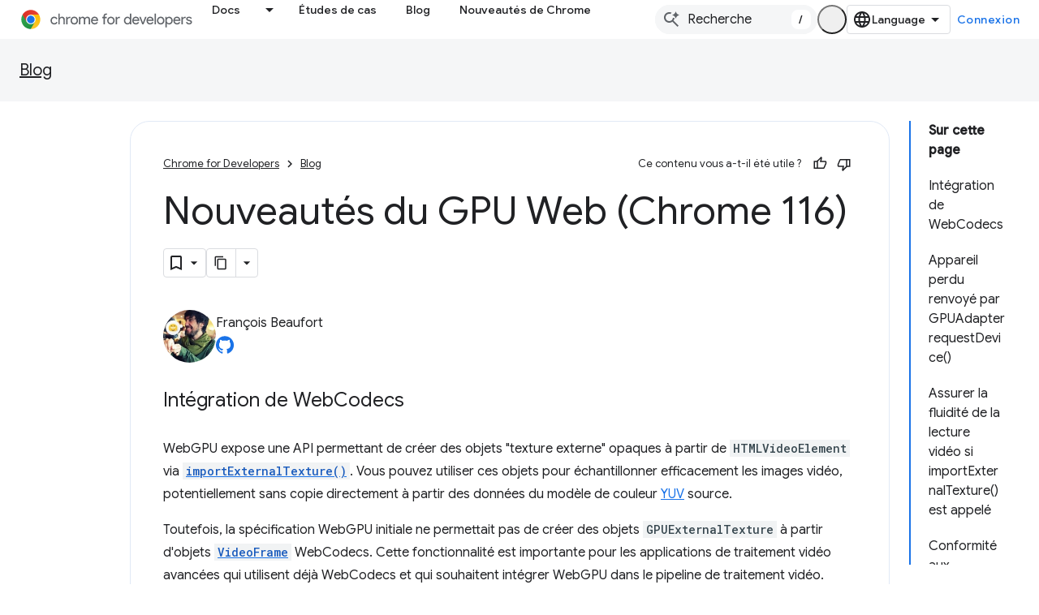

--- FILE ---
content_type: text/html; charset=utf-8
request_url: https://developer.chrome.com/blog/new-in-webgpu-116?authuser=0&hl=fr
body_size: 26447
content:









<!doctype html>
<html 
      lang="fr-x-mtfrom-en"
      dir="ltr">
  <head>
    <meta name="google-signin-client-id" content="157101835696-ooapojlodmuabs2do2vuhhnf90bccmoi.apps.googleusercontent.com"><meta name="google-signin-scope"
          content="profile email https://www.googleapis.com/auth/developerprofiles https://www.googleapis.com/auth/developerprofiles.award https://www.googleapis.com/auth/devprofiles.full_control.firstparty"><meta property="og:site_name" content="Chrome for Developers">
    <meta property="og:type" content="website"><meta name="theme-color" content="#1a73e8"><meta charset="utf-8">
    <meta content="IE=Edge" http-equiv="X-UA-Compatible">
    <meta name="viewport" content="width=device-width, initial-scale=1">
    

    <link rel="manifest" href="/_pwa/chrome/manifest.json"
          crossorigin="use-credentials">
    <link rel="preconnect" href="//www.gstatic.com" crossorigin>
    <link rel="preconnect" href="//fonts.gstatic.com" crossorigin>
    <link rel="preconnect" href="//fonts.googleapis.com" crossorigin>
    <link rel="preconnect" href="//apis.google.com" crossorigin>
    <link rel="preconnect" href="//www.google-analytics.com" crossorigin><link rel="stylesheet" href="//fonts.googleapis.com/css?family=Google+Sans:400,500|Roboto:400,400italic,500,500italic,700,700italic|Roboto+Mono:400,500,700&display=swap">
      <link rel="stylesheet"
            href="//fonts.googleapis.com/css2?family=Material+Icons&family=Material+Symbols+Outlined&display=block"><link rel="stylesheet" href="https://www.gstatic.com/devrel-devsite/prod/v80d9a52eefe4eccd9a262cfbc94473a846b10e2b3115e0674427719fa6f74364/chrome/css/app.css">
      
        <link rel="stylesheet" href="https://www.gstatic.com/devrel-devsite/prod/v80d9a52eefe4eccd9a262cfbc94473a846b10e2b3115e0674427719fa6f74364/chrome/css/dark-theme.css" disabled>
      <link rel="shortcut icon" href="https://www.gstatic.com/devrel-devsite/prod/v80d9a52eefe4eccd9a262cfbc94473a846b10e2b3115e0674427719fa6f74364/chrome/images/favicon.png">
    <link rel="apple-touch-icon" href="https://www.gstatic.com/devrel-devsite/prod/v80d9a52eefe4eccd9a262cfbc94473a846b10e2b3115e0674427719fa6f74364/chrome/images/touchicon-180.png"><link rel="canonical" href="https://developer.chrome.com/blog/new-in-webgpu-116?hl=fr"><link rel="search" type="application/opensearchdescription+xml"
            title="Chrome for Developers" href="https://developer.chrome.com/s/opensearch.xml?authuser=0&amp;hl=fr">
      <link rel="alternate" hreflang="en"
          href="https://developer.chrome.com/blog/new-in-webgpu-116" /><link rel="alternate" hreflang="x-default" href="https://developer.chrome.com/blog/new-in-webgpu-116" /><link rel="alternate" hreflang="ar"
          href="https://developer.chrome.com/blog/new-in-webgpu-116?hl=ar" /><link rel="alternate" hreflang="bn"
          href="https://developer.chrome.com/blog/new-in-webgpu-116?hl=bn" /><link rel="alternate" hreflang="zh-Hans"
          href="https://developer.chrome.com/blog/new-in-webgpu-116?hl=zh-cn" /><link rel="alternate" hreflang="zh-Hant"
          href="https://developer.chrome.com/blog/new-in-webgpu-116?hl=zh-tw" /><link rel="alternate" hreflang="nl"
          href="https://developer.chrome.com/blog/new-in-webgpu-116?hl=nl" /><link rel="alternate" hreflang="fa"
          href="https://developer.chrome.com/blog/new-in-webgpu-116?hl=fa" /><link rel="alternate" hreflang="fr"
          href="https://developer.chrome.com/blog/new-in-webgpu-116?hl=fr" /><link rel="alternate" hreflang="de"
          href="https://developer.chrome.com/blog/new-in-webgpu-116?hl=de" /><link rel="alternate" hreflang="he"
          href="https://developer.chrome.com/blog/new-in-webgpu-116?hl=he" /><link rel="alternate" hreflang="hi"
          href="https://developer.chrome.com/blog/new-in-webgpu-116?hl=hi" /><link rel="alternate" hreflang="id"
          href="https://developer.chrome.com/blog/new-in-webgpu-116?hl=id" /><link rel="alternate" hreflang="it"
          href="https://developer.chrome.com/blog/new-in-webgpu-116?hl=it" /><link rel="alternate" hreflang="ja"
          href="https://developer.chrome.com/blog/new-in-webgpu-116?hl=ja" /><link rel="alternate" hreflang="ko"
          href="https://developer.chrome.com/blog/new-in-webgpu-116?hl=ko" /><link rel="alternate" hreflang="pl"
          href="https://developer.chrome.com/blog/new-in-webgpu-116?hl=pl" /><link rel="alternate" hreflang="pt-BR"
          href="https://developer.chrome.com/blog/new-in-webgpu-116?hl=pt-br" /><link rel="alternate" hreflang="ru"
          href="https://developer.chrome.com/blog/new-in-webgpu-116?hl=ru" /><link rel="alternate" hreflang="es-419"
          href="https://developer.chrome.com/blog/new-in-webgpu-116?hl=es-419" /><link rel="alternate" hreflang="th"
          href="https://developer.chrome.com/blog/new-in-webgpu-116?hl=th" /><link rel="alternate" hreflang="tr"
          href="https://developer.chrome.com/blog/new-in-webgpu-116?hl=tr" /><link rel="alternate" hreflang="vi"
          href="https://developer.chrome.com/blog/new-in-webgpu-116?hl=vi" /><link rel="alternate" hreflang="en-cn"
          href="https://developer.chrome.google.cn/blog/new-in-webgpu-116" /><link rel="alternate" hreflang="x-default" href="https://developer.chrome.google.cn/blog/new-in-webgpu-116" /><link rel="alternate" hreflang="ar-cn"
          href="https://developer.chrome.google.cn/blog/new-in-webgpu-116?hl=ar" /><link rel="alternate" hreflang="bn-cn"
          href="https://developer.chrome.google.cn/blog/new-in-webgpu-116?hl=bn" /><link rel="alternate" hreflang="zh-Hans-cn"
          href="https://developer.chrome.google.cn/blog/new-in-webgpu-116?hl=zh-cn" /><link rel="alternate" hreflang="zh-Hant-cn"
          href="https://developer.chrome.google.cn/blog/new-in-webgpu-116?hl=zh-tw" /><link rel="alternate" hreflang="nl-cn"
          href="https://developer.chrome.google.cn/blog/new-in-webgpu-116?hl=nl" /><link rel="alternate" hreflang="fa-cn"
          href="https://developer.chrome.google.cn/blog/new-in-webgpu-116?hl=fa" /><link rel="alternate" hreflang="fr-cn"
          href="https://developer.chrome.google.cn/blog/new-in-webgpu-116?hl=fr" /><link rel="alternate" hreflang="de-cn"
          href="https://developer.chrome.google.cn/blog/new-in-webgpu-116?hl=de" /><link rel="alternate" hreflang="he-cn"
          href="https://developer.chrome.google.cn/blog/new-in-webgpu-116?hl=he" /><link rel="alternate" hreflang="hi-cn"
          href="https://developer.chrome.google.cn/blog/new-in-webgpu-116?hl=hi" /><link rel="alternate" hreflang="id-cn"
          href="https://developer.chrome.google.cn/blog/new-in-webgpu-116?hl=id" /><link rel="alternate" hreflang="it-cn"
          href="https://developer.chrome.google.cn/blog/new-in-webgpu-116?hl=it" /><link rel="alternate" hreflang="ja-cn"
          href="https://developer.chrome.google.cn/blog/new-in-webgpu-116?hl=ja" /><link rel="alternate" hreflang="ko-cn"
          href="https://developer.chrome.google.cn/blog/new-in-webgpu-116?hl=ko" /><link rel="alternate" hreflang="pl-cn"
          href="https://developer.chrome.google.cn/blog/new-in-webgpu-116?hl=pl" /><link rel="alternate" hreflang="pt-BR-cn"
          href="https://developer.chrome.google.cn/blog/new-in-webgpu-116?hl=pt-br" /><link rel="alternate" hreflang="ru-cn"
          href="https://developer.chrome.google.cn/blog/new-in-webgpu-116?hl=ru" /><link rel="alternate" hreflang="es-419-cn"
          href="https://developer.chrome.google.cn/blog/new-in-webgpu-116?hl=es-419" /><link rel="alternate" hreflang="th-cn"
          href="https://developer.chrome.google.cn/blog/new-in-webgpu-116?hl=th" /><link rel="alternate" hreflang="tr-cn"
          href="https://developer.chrome.google.cn/blog/new-in-webgpu-116?hl=tr" /><link rel="alternate" hreflang="vi-cn"
          href="https://developer.chrome.google.cn/blog/new-in-webgpu-116?hl=vi" /><title>Nouveautés du GPU Web (Chrome 116) &nbsp;|&nbsp; Blog &nbsp;|&nbsp; Chrome for Developers</title>

<meta property="og:title" content="Nouveautés du GPU Web (Chrome 116) &nbsp;|&nbsp; Blog &nbsp;|&nbsp; Chrome for Developers"><meta name="description" content="Intégration de WebCodecs, améliorations de la lecture des vidéos, et plus encore.">
  <meta property="og:description" content="Intégration de WebCodecs, améliorations de la lecture des vidéos, et plus encore."><meta property="og:url" content="https://developer.chrome.com/blog/new-in-webgpu-116?hl=fr"><meta property="og:image" content="https://developer.chrome.com/static/blog/new-in-webgpu-116/image/new-in-webgpu-116.png?authuser=0&amp;hl=fr">
  <meta property="og:image:width" content="1200">
  <meta property="og:image:height" content="675"><meta property="og:locale" content="fr"><meta name="twitter:card" content="summary_large_image"><script type="application/ld+json">
  {
    "@context": "https://schema.org",
    "@type": "BreadcrumbList",
    "itemListElement": [{
      "@type": "ListItem",
      "position": 1,
      "name": "Blog",
      "item": "https://developer.chrome.com/blog"
    },{
      "@type": "ListItem",
      "position": 2,
      "name": "Nouveautés du GPU Web (Chrome 116)",
      "item": "https://developer.chrome.com/blog/new-in-webgpu-116"
    }]
  }
  </script><link rel="alternate machine-translated-from" hreflang="en"
        href="https://developer.chrome.com/blog/new-in-webgpu-116?hl=en&amp;authuser=0">
  

  

  

  

  

  

  

  

  


    
      <link rel="stylesheet" href="/extras.css"></head>
  <body class="color-scheme--light"
        template="page"
        theme="chrome-theme"
        type="blog"
        
        appearance
        
        layout="docs"
        
        
        
        
        
        display-toc
        pending>
  
    <devsite-progress type="indeterminate" id="app-progress"></devsite-progress>
  
  
    <a href="#main-content" class="skip-link button">
      
      Passer au contenu principal
    </a>
    <section class="devsite-wrapper">
      <devsite-cookie-notification-bar></devsite-cookie-notification-bar><devsite-header role="banner">
  
    





















<div class="devsite-header--inner" data-nosnippet>
  <div class="devsite-top-logo-row-wrapper-wrapper">
    <div class="devsite-top-logo-row-wrapper">
      <div class="devsite-top-logo-row">
        <button type="button" id="devsite-hamburger-menu"
          class="devsite-header-icon-button button-flat material-icons gc-analytics-event"
          data-category="Site-Wide Custom Events"
          data-label="Navigation menu button"
          visually-hidden
          aria-label="Ouvrir le menu">
        </button>
        
<div class="devsite-product-name-wrapper">

  <a href="/" class="devsite-site-logo-link gc-analytics-event"
   data-category="Site-Wide Custom Events" data-label="Site logo" track-type="globalNav"
   track-name="chromeForDevelopers" track-metadata-position="nav"
   track-metadata-eventDetail="nav">
  
  <picture>
    
    <source srcset="https://www.gstatic.com/devrel-devsite/prod/v80d9a52eefe4eccd9a262cfbc94473a846b10e2b3115e0674427719fa6f74364/chrome/images/lockup-dark-theme.svg"
            media="(prefers-color-scheme: dark)"
            class="devsite-dark-theme">
    
    <img src="https://www.gstatic.com/devrel-devsite/prod/v80d9a52eefe4eccd9a262cfbc94473a846b10e2b3115e0674427719fa6f74364/chrome/images/lockup.svg" class="devsite-site-logo" alt="Chrome for Developers">
  </picture>
  
</a>



  
  
  <span class="devsite-product-name">
    <ul class="devsite-breadcrumb-list"
  >
  
  <li class="devsite-breadcrumb-item
             ">
    
    
    
      
      
    
  </li>
  
</ul>
  </span>

</div>
        <div class="devsite-top-logo-row-middle">
          <div class="devsite-header-upper-tabs">
            
              
              
  <devsite-tabs class="upper-tabs">

    <nav class="devsite-tabs-wrapper" aria-label="Onglets supérieurs">
      
        
          <tab class="devsite-dropdown
    devsite-dropdown-full
    
    
    ">
  
    <a href="https://developer.chrome.com/docs?authuser=0&amp;hl=fr"
    class="devsite-tabs-content gc-analytics-event "
      track-metadata-eventdetail="https://developer.chrome.com/docs?authuser=0&amp;hl=fr"
    
       track-type="nav"
       track-metadata-position="nav - docs"
       track-metadata-module="primary nav"
       
       
         
           data-category="Site-Wide Custom Events"
         
           data-label="Tab: Docs"
         
           track-name="docs"
         
       >
    Docs
  
    </a>
    
      <button
         aria-haspopup="menu"
         aria-expanded="false"
         aria-label="Menu déroulant de Docs"
         track-type="nav"
         track-metadata-eventdetail="https://developer.chrome.com/docs?authuser=0&amp;hl=fr"
         track-metadata-position="nav - docs"
         track-metadata-module="primary nav"
         
          
            data-category="Site-Wide Custom Events"
          
            data-label="Tab: Docs"
          
            track-name="docs"
          
        
         class="devsite-tabs-dropdown-toggle devsite-icon devsite-icon-arrow-drop-down"></button>
    
  
  <div class="devsite-tabs-dropdown" role="menu" aria-label="submenu" hidden>
    
    <div class="devsite-tabs-dropdown-content">
      
        <div class="devsite-tabs-dropdown-column
                    ">
          
            <ul class="devsite-tabs-dropdown-section
                       build-icon dcc-subnav">
              
                <li class="devsite-nav-title" role="heading" tooltip>Compiler avec Chrome</li>
              
              
                <li class="devsite-nav-description">Découvrez le fonctionnement de Chrome, participez aux phases d&#39;évaluation et utilisez Chrome où que vous soyez.
</li>
              
              
                <li class="devsite-nav-item">
                  <a href="https://developer.chrome.com/docs/web-platform?authuser=0&amp;hl=fr"
                    
                     track-type="nav"
                     track-metadata-eventdetail="https://developer.chrome.com/docs/web-platform?authuser=0&amp;hl=fr"
                     track-metadata-position="nav - docs"
                     track-metadata-module="tertiary nav"
                     
                       track-metadata-module_headline="compiler avec chrome"
                     
                     tooltip
                  >
                    
                    <div class="devsite-nav-item-title">
                      Plate-forme Web
                    </div>
                    
                  </a>
                </li>
              
                <li class="devsite-nav-item">
                  <a href="https://developer.chrome.com/docs/capabilities?authuser=0&amp;hl=fr"
                    
                     track-type="nav"
                     track-metadata-eventdetail="https://developer.chrome.com/docs/capabilities?authuser=0&amp;hl=fr"
                     track-metadata-position="nav - docs"
                     track-metadata-module="tertiary nav"
                     
                       track-metadata-module_headline="compiler avec chrome"
                     
                     tooltip
                  >
                    
                    <div class="devsite-nav-item-title">
                      Capacités
                    </div>
                    
                  </a>
                </li>
              
                <li class="devsite-nav-item">
                  <a href="https://developer.chrome.com/docs/chromedriver?authuser=0&amp;hl=fr"
                    
                     track-type="nav"
                     track-metadata-eventdetail="https://developer.chrome.com/docs/chromedriver?authuser=0&amp;hl=fr"
                     track-metadata-position="nav - docs"
                     track-metadata-module="tertiary nav"
                     
                       track-metadata-module_headline="compiler avec chrome"
                     
                     tooltip
                  >
                    
                    <div class="devsite-nav-item-title">
                      ChromeDriver
                    </div>
                    
                  </a>
                </li>
              
                <li class="devsite-nav-item">
                  <a href="https://developer.chrome.com/docs/extensions?authuser=0&amp;hl=fr"
                    
                     track-type="nav"
                     track-metadata-eventdetail="https://developer.chrome.com/docs/extensions?authuser=0&amp;hl=fr"
                     track-metadata-position="nav - docs"
                     track-metadata-module="tertiary nav"
                     
                       track-metadata-module_headline="compiler avec chrome"
                     
                     tooltip
                  >
                    
                    <div class="devsite-nav-item-title">
                      Extensions
                    </div>
                    
                  </a>
                </li>
              
                <li class="devsite-nav-item">
                  <a href="https://developer.chrome.com/docs/webstore?authuser=0&amp;hl=fr"
                    
                     track-type="nav"
                     track-metadata-eventdetail="https://developer.chrome.com/docs/webstore?authuser=0&amp;hl=fr"
                     track-metadata-position="nav - docs"
                     track-metadata-module="tertiary nav"
                     
                       track-metadata-module_headline="compiler avec chrome"
                     
                     tooltip
                  >
                    
                    <div class="devsite-nav-item-title">
                      Chrome Web Store
                    </div>
                    
                  </a>
                </li>
              
                <li class="devsite-nav-item">
                  <a href="https://developer.chrome.com/docs/chromium?authuser=0&amp;hl=fr"
                    
                     track-type="nav"
                     track-metadata-eventdetail="https://developer.chrome.com/docs/chromium?authuser=0&amp;hl=fr"
                     track-metadata-position="nav - docs"
                     track-metadata-module="tertiary nav"
                     
                       track-metadata-module_headline="compiler avec chrome"
                     
                     tooltip
                  >
                    
                    <div class="devsite-nav-item-title">
                      Chrome
                    </div>
                    
                  </a>
                </li>
              
                <li class="devsite-nav-item">
                  <a href="https://developer.chrome.com/docs/android?authuser=0&amp;hl=fr"
                    
                     track-type="nav"
                     track-metadata-eventdetail="https://developer.chrome.com/docs/android?authuser=0&amp;hl=fr"
                     track-metadata-position="nav - docs"
                     track-metadata-module="tertiary nav"
                     
                       track-metadata-module_headline="compiler avec chrome"
                     
                     tooltip
                  >
                    
                    <div class="devsite-nav-item-title">
                      Web sur Android
                    </div>
                    
                  </a>
                </li>
              
                <li class="devsite-nav-item">
                  <a href="https://developer.chrome.com/origintrials/?authuser=0&amp;hl=fr"
                    
                     track-type="nav"
                     track-metadata-eventdetail="https://developer.chrome.com/origintrials/?authuser=0&amp;hl=fr"
                     track-metadata-position="nav - docs"
                     track-metadata-module="tertiary nav"
                     
                       track-metadata-module_headline="compiler avec chrome"
                     
                     tooltip
                  >
                    
                    <div class="devsite-nav-item-title">
                      Phases d'évaluation
                    </div>
                    
                  </a>
                </li>
              
                <li class="devsite-nav-item">
                  <a href="https://developer.chrome.com/release-notes?authuser=0&amp;hl=fr"
                    
                     track-type="nav"
                     track-metadata-eventdetail="https://developer.chrome.com/release-notes?authuser=0&amp;hl=fr"
                     track-metadata-position="nav - docs"
                     track-metadata-module="tertiary nav"
                     
                       track-metadata-module_headline="compiler avec chrome"
                     
                     tooltip
                  >
                    
                    <div class="devsite-nav-item-title">
                      Notes de version
                    </div>
                    
                  </a>
                </li>
              
            </ul>
          
        </div>
      
        <div class="devsite-tabs-dropdown-column
                    ">
          
            <ul class="devsite-tabs-dropdown-section
                       productivity-icon dcc-subnav">
              
                <li class="devsite-nav-title" role="heading" tooltip>Productivité</li>
              
              
                <li class="devsite-nav-description">Offrez la meilleure expérience à vos utilisateurs grâce aux meilleurs outils du Web.</li>
              
              
                <li class="devsite-nav-item">
                  <a href="https://developer.chrome.com/docs/devtools?authuser=0&amp;hl=fr"
                    
                     track-type="nav"
                     track-metadata-eventdetail="https://developer.chrome.com/docs/devtools?authuser=0&amp;hl=fr"
                     track-metadata-position="nav - docs"
                     track-metadata-module="tertiary nav"
                     
                       track-metadata-module_headline="productivité"
                     
                     tooltip
                  >
                    
                    <div class="devsite-nav-item-title">
                      DevTools
                    </div>
                    
                  </a>
                </li>
              
                <li class="devsite-nav-item">
                  <a href="https://developer.chrome.com/docs/lighthouse?authuser=0&amp;hl=fr"
                    
                     track-type="nav"
                     track-metadata-eventdetail="https://developer.chrome.com/docs/lighthouse?authuser=0&amp;hl=fr"
                     track-metadata-position="nav - docs"
                     track-metadata-module="tertiary nav"
                     
                       track-metadata-module_headline="productivité"
                     
                     tooltip
                  >
                    
                    <div class="devsite-nav-item-title">
                      Lighthouse
                    </div>
                    
                  </a>
                </li>
              
                <li class="devsite-nav-item">
                  <a href="https://developer.chrome.com/docs/crux?authuser=0&amp;hl=fr"
                    
                     track-type="nav"
                     track-metadata-eventdetail="https://developer.chrome.com/docs/crux?authuser=0&amp;hl=fr"
                     track-metadata-position="nav - docs"
                     track-metadata-module="tertiary nav"
                     
                       track-metadata-module_headline="productivité"
                     
                     tooltip
                  >
                    
                    <div class="devsite-nav-item-title">
                      Rapport d'expérience utilisateur Chrome
                    </div>
                    
                  </a>
                </li>
              
                <li class="devsite-nav-item">
                  <a href="https://developer.chrome.com/docs/accessibility?authuser=0&amp;hl=fr"
                    
                     track-type="nav"
                     track-metadata-eventdetail="https://developer.chrome.com/docs/accessibility?authuser=0&amp;hl=fr"
                     track-metadata-position="nav - docs"
                     track-metadata-module="tertiary nav"
                     
                       track-metadata-module_headline="productivité"
                     
                     tooltip
                  >
                    
                    <div class="devsite-nav-item-title">
                      Accessibilité
                    </div>
                    
                  </a>
                </li>
              
            </ul>
          
            <ul class="devsite-tabs-dropdown-section
                       dcc-subnav second-column-list">
              
              
                <li class="devsite-nav-description">Gagnez en rapidité et en efficacité grâce à nos bibliothèques prêtes à l&#39;emploi.
</li>
              
              
                <li class="devsite-nav-item">
                  <a href="https://developer.chrome.com/docs/workbox?authuser=0&amp;hl=fr"
                    
                     track-type="nav"
                     track-metadata-eventdetail="https://developer.chrome.com/docs/workbox?authuser=0&amp;hl=fr"
                     track-metadata-position="nav - docs"
                     track-metadata-module="tertiary nav"
                     
                       track-metadata-module_headline="productivité"
                     
                     tooltip
                  >
                    
                    <div class="devsite-nav-item-title">
                      Workbox
                    </div>
                    
                  </a>
                </li>
              
                <li class="devsite-nav-item">
                  <a href="https://developer.chrome.com/docs/puppeteer?authuser=0&amp;hl=fr"
                    
                     track-type="nav"
                     track-metadata-eventdetail="https://developer.chrome.com/docs/puppeteer?authuser=0&amp;hl=fr"
                     track-metadata-position="nav - docs"
                     track-metadata-module="tertiary nav"
                     
                       track-metadata-module_headline="productivité"
                     
                     tooltip
                  >
                    
                    <div class="devsite-nav-item-title">
                      Marionnettiste
                    </div>
                    
                  </a>
                </li>
              
            </ul>
          
        </div>
      
        <div class="devsite-tabs-dropdown-column
                    ">
          
            <ul class="devsite-tabs-dropdown-section
                       experience-icon dcc-subnav">
              
                <li class="devsite-nav-title" role="heading" tooltip>Expérience</li>
              
              
                <li class="devsite-nav-description">Concevez un site Web esthétique et performant avec Chrome.
</li>
              
              
                <li class="devsite-nav-item">
                  <a href="https://developer.chrome.com/docs/ai?authuser=0&amp;hl=fr"
                    
                     track-type="nav"
                     track-metadata-eventdetail="https://developer.chrome.com/docs/ai?authuser=0&amp;hl=fr"
                     track-metadata-position="nav - docs"
                     track-metadata-module="tertiary nav"
                     
                       track-metadata-module_headline="expérience"
                     
                     tooltip
                  >
                    
                    <div class="devsite-nav-item-title">
                      IA
                    </div>
                    
                  </a>
                </li>
              
                <li class="devsite-nav-item">
                  <a href="https://developer.chrome.com/docs/performance?authuser=0&amp;hl=fr"
                    
                     track-type="nav"
                     track-metadata-eventdetail="https://developer.chrome.com/docs/performance?authuser=0&amp;hl=fr"
                     track-metadata-position="nav - docs"
                     track-metadata-module="tertiary nav"
                     
                       track-metadata-module_headline="expérience"
                     
                     tooltip
                  >
                    
                    <div class="devsite-nav-item-title">
                      Performance
                    </div>
                    
                  </a>
                </li>
              
                <li class="devsite-nav-item">
                  <a href="https://developer.chrome.com/docs/css-ui?authuser=0&amp;hl=fr"
                    
                     track-type="nav"
                     track-metadata-eventdetail="https://developer.chrome.com/docs/css-ui?authuser=0&amp;hl=fr"
                     track-metadata-position="nav - docs"
                     track-metadata-module="tertiary nav"
                     
                       track-metadata-module_headline="expérience"
                     
                     tooltip
                  >
                    
                    <div class="devsite-nav-item-title">
                      CSS et UI
                    </div>
                    
                  </a>
                </li>
              
                <li class="devsite-nav-item">
                  <a href="https://developer.chrome.com/docs/identity?authuser=0&amp;hl=fr"
                    
                     track-type="nav"
                     track-metadata-eventdetail="https://developer.chrome.com/docs/identity?authuser=0&amp;hl=fr"
                     track-metadata-position="nav - docs"
                     track-metadata-module="tertiary nav"
                     
                       track-metadata-module_headline="expérience"
                     
                     tooltip
                  >
                    
                    <div class="devsite-nav-item-title">
                      Identité
                    </div>
                    
                  </a>
                </li>
              
                <li class="devsite-nav-item">
                  <a href="https://developer.chrome.com/docs/payments?authuser=0&amp;hl=fr"
                    
                     track-type="nav"
                     track-metadata-eventdetail="https://developer.chrome.com/docs/payments?authuser=0&amp;hl=fr"
                     track-metadata-position="nav - docs"
                     track-metadata-module="tertiary nav"
                     
                       track-metadata-module_headline="expérience"
                     
                     tooltip
                  >
                    
                    <div class="devsite-nav-item-title">
                      Paiements
                    </div>
                    
                  </a>
                </li>
              
                <li class="devsite-nav-item">
                  <a href="https://developer.chrome.com/docs/privacy-security?authuser=0&amp;hl=fr"
                    
                     track-type="nav"
                     track-metadata-eventdetail="https://developer.chrome.com/docs/privacy-security?authuser=0&amp;hl=fr"
                     track-metadata-position="nav - docs"
                     track-metadata-module="tertiary nav"
                     
                       track-metadata-module_headline="expérience"
                     
                     tooltip
                  >
                    
                    <div class="devsite-nav-item-title">
                      Confidentialité et sécurité
                    </div>
                    
                  </a>
                </li>
              
            </ul>
          
        </div>
      
        <div class="devsite-tabs-dropdown-column
                    ">
          
            <ul class="devsite-tabs-dropdown-section
                       resources-icon dcc-subnav">
              
                <li class="devsite-nav-title" role="heading" tooltip>Ressources</li>
              
              
                <li class="devsite-nav-description">Autres produits Chrome et Google.
</li>
              
              
                <li class="devsite-nav-item">
                  <a href="https://developer.chrome.com/docs?authuser=0&amp;hl=fr"
                    
                     track-type="nav"
                     track-metadata-eventdetail="https://developer.chrome.com/docs?authuser=0&amp;hl=fr"
                     track-metadata-position="nav - docs"
                     track-metadata-module="tertiary nav"
                     
                       track-metadata-module_headline="ressources"
                     
                     tooltip
                  >
                    
                    <div class="devsite-nav-item-title">
                      Toute la documentation
                    </div>
                    
                  </a>
                </li>
              
                <li class="devsite-nav-item">
                  <a href="https://web.dev/baseline?authuser=0&amp;hl=fr"
                    
                     track-type="nav"
                     track-metadata-eventdetail="https://web.dev/baseline?authuser=0&amp;hl=fr"
                     track-metadata-position="nav - docs"
                     track-metadata-module="tertiary nav"
                     
                       track-metadata-module_headline="ressources"
                     
                     tooltip
                  >
                    
                    <div class="devsite-nav-item-title">
                      Référence
                    </div>
                    
                  </a>
                </li>
              
                <li class="devsite-nav-item">
                  <a href="https://web.dev?authuser=0&amp;hl=fr"
                    
                     track-type="nav"
                     track-metadata-eventdetail="https://web.dev?authuser=0&amp;hl=fr"
                     track-metadata-position="nav - docs"
                     track-metadata-module="tertiary nav"
                     
                       track-metadata-module_headline="ressources"
                     
                     tooltip
                  >
                    
                    <div class="devsite-nav-item-title">
                      web.dev
                    </div>
                    
                  </a>
                </li>
              
                <li class="devsite-nav-item">
                  <a href="https://pagespeed.web.dev?authuser=0&amp;hl=fr"
                    
                     track-type="nav"
                     track-metadata-eventdetail="https://pagespeed.web.dev?authuser=0&amp;hl=fr"
                     track-metadata-position="nav - docs"
                     track-metadata-module="tertiary nav"
                     
                       track-metadata-module_headline="ressources"
                     
                     tooltip
                  >
                    
                    <div class="devsite-nav-item-title">
                      Audit PageSpeed Insights
                    </div>
                    
                  </a>
                </li>
              
                <li class="devsite-nav-item">
                  <a href="https://developers.google.com/privacy-sandbox?authuser=0&amp;hl=fr"
                    
                     track-type="nav"
                     track-metadata-eventdetail="https://developers.google.com/privacy-sandbox?authuser=0&amp;hl=fr"
                     track-metadata-position="nav - docs"
                     track-metadata-module="tertiary nav"
                     
                       track-metadata-module_headline="ressources"
                     
                     tooltip
                  >
                    
                    <div class="devsite-nav-item-title">
                      Privacy Sandbox
                    </div>
                    
                  </a>
                </li>
              
                <li class="devsite-nav-item">
                  <a href="https://developer.chrome.com/docs/iwa?authuser=0&amp;hl=fr"
                    
                     track-type="nav"
                     track-metadata-eventdetail="https://developer.chrome.com/docs/iwa?authuser=0&amp;hl=fr"
                     track-metadata-position="nav - docs"
                     track-metadata-module="tertiary nav"
                     
                       track-metadata-module_headline="ressources"
                     
                     tooltip
                  >
                    
                    <div class="devsite-nav-item-title">
                      Applications Web isolées (AWI)
                    </div>
                    
                  </a>
                </li>
              
            </ul>
          
        </div>
      
    </div>
  </div>
</tab>
        
      
        
          <tab  >
            
    <a href="https://developer.chrome.com/case-studies?authuser=0&amp;hl=fr"
    class="devsite-tabs-content gc-analytics-event "
      track-metadata-eventdetail="https://developer.chrome.com/case-studies?authuser=0&amp;hl=fr"
    
       track-type="nav"
       track-metadata-position="nav - études de cas"
       track-metadata-module="primary nav"
       
       
         
           data-category="Site-Wide Custom Events"
         
           data-label="Tab: Études de cas"
         
           track-name="études de cas"
         
       >
    Études de cas
  
    </a>
    
  
          </tab>
        
      
        
          <tab  >
            
    <a href="https://developer.chrome.com/blog?authuser=0&amp;hl=fr"
    class="devsite-tabs-content gc-analytics-event "
      track-metadata-eventdetail="https://developer.chrome.com/blog?authuser=0&amp;hl=fr"
    
       track-type="nav"
       track-metadata-position="nav - blog"
       track-metadata-module="primary nav"
       
       
         
           data-category="Site-Wide Custom Events"
         
           data-label="Tab: Blog"
         
           track-name="blog"
         
       >
    Blog
  
    </a>
    
  
          </tab>
        
      
        
          <tab  >
            
    <a href="https://developer.chrome.com/new?authuser=0&amp;hl=fr"
    class="devsite-tabs-content gc-analytics-event "
      track-metadata-eventdetail="https://developer.chrome.com/new?authuser=0&amp;hl=fr"
    
       track-type="nav"
       track-metadata-position="nav - nouveautés de chrome"
       track-metadata-module="primary nav"
       
       
         
           data-category="Site-Wide Custom Events"
         
           data-label="Tab: Nouveautés de Chrome"
         
           track-name="nouveautés de chrome"
         
       >
    Nouveautés de Chrome
  
    </a>
    
  
          </tab>
        
      
    </nav>

  </devsite-tabs>

            
           </div>
          
<devsite-search
    enable-signin
    enable-search
    enable-suggestions
      enable-query-completion
    
    enable-search-summaries
    project-name="Blog"
    tenant-name="Chrome for Developers"
    
    
    
    
    
    >
  <form class="devsite-search-form" action="https://developer.chrome.com/s/results?authuser=0&amp;hl=fr" method="GET">
    <div class="devsite-search-container">
      <button type="button"
              search-open
              class="devsite-search-button devsite-header-icon-button button-flat material-icons"
              
              aria-label="Ouvrir la recherche"></button>
      <div class="devsite-searchbox">
        <input
          aria-activedescendant=""
          aria-autocomplete="list"
          
          aria-label="Recherche"
          aria-expanded="false"
          aria-haspopup="listbox"
          autocomplete="off"
          class="devsite-search-field devsite-search-query"
          name="q"
          
          placeholder="Recherche"
          role="combobox"
          type="text"
          value=""
          >
          <div class="devsite-search-image material-icons" aria-hidden="true">
            
              <svg class="devsite-search-ai-image" width="24" height="24" viewBox="0 0 24 24" fill="none" xmlns="http://www.w3.org/2000/svg">
                  <g clip-path="url(#clip0_6641_386)">
                    <path d="M19.6 21L13.3 14.7C12.8 15.1 12.225 15.4167 11.575 15.65C10.925 15.8833 10.2333 16 9.5 16C7.68333 16 6.14167 15.375 4.875 14.125C3.625 12.8583 3 11.3167 3 9.5C3 7.68333 3.625 6.15 4.875 4.9C6.14167 3.63333 7.68333 3 9.5 3C10.0167 3 10.5167 3.05833 11 3.175C11.4833 3.275 11.9417 3.43333 12.375 3.65L10.825 5.2C10.6083 5.13333 10.3917 5.08333 10.175 5.05C9.95833 5.01667 9.73333 5 9.5 5C8.25 5 7.18333 5.44167 6.3 6.325C5.43333 7.19167 5 8.25 5 9.5C5 10.75 5.43333 11.8167 6.3 12.7C7.18333 13.5667 8.25 14 9.5 14C10.6667 14 11.6667 13.625 12.5 12.875C13.35 12.1083 13.8417 11.15 13.975 10H15.975C15.925 10.6333 15.7833 11.2333 15.55 11.8C15.3333 12.3667 15.05 12.8667 14.7 13.3L21 19.6L19.6 21ZM17.5 12C17.5 10.4667 16.9667 9.16667 15.9 8.1C14.8333 7.03333 13.5333 6.5 12 6.5C13.5333 6.5 14.8333 5.96667 15.9 4.9C16.9667 3.83333 17.5 2.53333 17.5 0.999999C17.5 2.53333 18.0333 3.83333 19.1 4.9C20.1667 5.96667 21.4667 6.5 23 6.5C21.4667 6.5 20.1667 7.03333 19.1 8.1C18.0333 9.16667 17.5 10.4667 17.5 12Z" fill="#5F6368"/>
                  </g>
                <defs>
                <clipPath id="clip0_6641_386">
                <rect width="24" height="24" fill="white"/>
                </clipPath>
                </defs>
              </svg>
            
          </div>
          <div class="devsite-search-shortcut-icon-container" aria-hidden="true">
            <kbd class="devsite-search-shortcut-icon">/</kbd>
          </div>
      </div>
    </div>
  </form>
  <button type="button"
          search-close
          class="devsite-search-button devsite-header-icon-button button-flat material-icons"
          
          aria-label="Fermer la recherche"></button>
</devsite-search>

        </div>

        

          

          

          <devsite-appearance-selector></devsite-appearance-selector>

          
<devsite-language-selector>
  <ul role="presentation">
    
    
    <li role="presentation">
      <a role="menuitem" lang="en"
        >English</a>
    </li>
    
    <li role="presentation">
      <a role="menuitem" lang="de"
        >Deutsch</a>
    </li>
    
    <li role="presentation">
      <a role="menuitem" lang="es_419"
        >Español – América Latina</a>
    </li>
    
    <li role="presentation">
      <a role="menuitem" lang="fr"
        >Français</a>
    </li>
    
    <li role="presentation">
      <a role="menuitem" lang="id"
        >Indonesia</a>
    </li>
    
    <li role="presentation">
      <a role="menuitem" lang="it"
        >Italiano</a>
    </li>
    
    <li role="presentation">
      <a role="menuitem" lang="nl"
        >Nederlands</a>
    </li>
    
    <li role="presentation">
      <a role="menuitem" lang="pl"
        >Polski</a>
    </li>
    
    <li role="presentation">
      <a role="menuitem" lang="pt_br"
        >Português – Brasil</a>
    </li>
    
    <li role="presentation">
      <a role="menuitem" lang="vi"
        >Tiếng Việt</a>
    </li>
    
    <li role="presentation">
      <a role="menuitem" lang="tr"
        >Türkçe</a>
    </li>
    
    <li role="presentation">
      <a role="menuitem" lang="ru"
        >Русский</a>
    </li>
    
    <li role="presentation">
      <a role="menuitem" lang="he"
        >עברית</a>
    </li>
    
    <li role="presentation">
      <a role="menuitem" lang="ar"
        >العربيّة</a>
    </li>
    
    <li role="presentation">
      <a role="menuitem" lang="fa"
        >فارسی</a>
    </li>
    
    <li role="presentation">
      <a role="menuitem" lang="hi"
        >हिंदी</a>
    </li>
    
    <li role="presentation">
      <a role="menuitem" lang="bn"
        >বাংলা</a>
    </li>
    
    <li role="presentation">
      <a role="menuitem" lang="th"
        >ภาษาไทย</a>
    </li>
    
    <li role="presentation">
      <a role="menuitem" lang="zh_cn"
        >中文 – 简体</a>
    </li>
    
    <li role="presentation">
      <a role="menuitem" lang="zh_tw"
        >中文 – 繁體</a>
    </li>
    
    <li role="presentation">
      <a role="menuitem" lang="ja"
        >日本語</a>
    </li>
    
    <li role="presentation">
      <a role="menuitem" lang="ko"
        >한국어</a>
    </li>
    
  </ul>
</devsite-language-selector>


          

        

        
          <devsite-user 
                        
                        
                          enable-profiles
                        
                        
                        id="devsite-user">
            
              
              <span class="button devsite-top-button" aria-hidden="true" visually-hidden>Connexion</span>
            
          </devsite-user>
        
        
        
      </div>
    </div>
  </div>



  <div class="devsite-collapsible-section
    
      devsite-header-no-lower-tabs
    ">
    <div class="devsite-header-background">
      
        
          <div class="devsite-product-id-row"
           >
            <div class="devsite-product-description-row">
              
                
                <div class="devsite-product-id">
                  
                  
                  
                    <ul class="devsite-breadcrumb-list"
  >
  
  <li class="devsite-breadcrumb-item
             ">
    
    
    
      
        
  <a href="https://developer.chrome.com/blog?authuser=0&amp;hl=fr"
      
        class="devsite-breadcrumb-link gc-analytics-event"
      
        data-category="Site-Wide Custom Events"
      
        data-label="Lower Header"
      
        data-value="1"
      
        track-type="globalNav"
      
        track-name="breadcrumb"
      
        track-metadata-position="1"
      
        track-metadata-eventdetail="Blog"
      
    >
    
          Blog
        
  </a>
  
      
    
  </li>
  
</ul>
                </div>
                
              
              
            </div>
            
          </div>
          
        
      
      
    </div>
  </div>

</div>



  
</devsite-header>
      <devsite-book-nav scrollbars hidden>
        
          





















<div class="devsite-book-nav-filter"
     hidden>
  <span class="filter-list-icon material-icons" aria-hidden="true"></span>
  <input type="text"
         placeholder="Filtrer"
         
         aria-label="Saisissez du texte pour filtrer les résultats"
         role="searchbox">
  
  <span class="filter-clear-button hidden"
        data-title="Supprimer le filtre"
        aria-label="Supprimer le filtre"
        role="button"
        tabindex="0"></span>
</div>

<nav class="devsite-book-nav devsite-nav nocontent"
     aria-label="Menu latéral">
  <div class="devsite-mobile-header">
    <button type="button"
            id="devsite-close-nav"
            class="devsite-header-icon-button button-flat material-icons gc-analytics-event"
            data-category="Site-Wide Custom Events"
            data-label="Close navigation"
            aria-label="Fermer la navigation">
    </button>
    <div class="devsite-product-name-wrapper">

  <a href="/" class="devsite-site-logo-link gc-analytics-event"
   data-category="Site-Wide Custom Events" data-label="Site logo" track-type="globalNav"
   track-name="chromeForDevelopers" track-metadata-position="nav"
   track-metadata-eventDetail="nav">
  
  <picture>
    
    <source srcset="https://www.gstatic.com/devrel-devsite/prod/v80d9a52eefe4eccd9a262cfbc94473a846b10e2b3115e0674427719fa6f74364/chrome/images/lockup-dark-theme.svg"
            media="(prefers-color-scheme: dark)"
            class="devsite-dark-theme">
    
    <img src="https://www.gstatic.com/devrel-devsite/prod/v80d9a52eefe4eccd9a262cfbc94473a846b10e2b3115e0674427719fa6f74364/chrome/images/lockup.svg" class="devsite-site-logo" alt="Chrome for Developers">
  </picture>
  
</a>


  
      <span class="devsite-product-name">
        
        
        <ul class="devsite-breadcrumb-list"
  >
  
  <li class="devsite-breadcrumb-item
             ">
    
    
    
      
      
    
  </li>
  
</ul>
      </span>
    

</div>
  </div>

  <div class="devsite-book-nav-wrapper">
    <div class="devsite-mobile-nav-top">
      
        <ul class="devsite-nav-list">
          
            <li class="devsite-nav-item">
              
  
  <a href="/docs"
    
       class="devsite-nav-title gc-analytics-event
              
              "
    

    
      
        data-category="Site-Wide Custom Events"
      
        data-label="Tab: Docs"
      
        track-name="docs"
      
    
     data-category="Site-Wide Custom Events"
     data-label="Responsive Tab: Docs"
     track-type="globalNav"
     track-metadata-eventDetail="globalMenu"
     track-metadata-position="nav">
  
    <span class="devsite-nav-text" tooltip >
      Docs
   </span>
    
  
  </a>
  

  
    <ul class="devsite-nav-responsive-tabs devsite-nav-has-menu
               ">
      
<li class="devsite-nav-item">

  
  <span
    
       class="devsite-nav-title"
       tooltip
    
    
      
        data-category="Site-Wide Custom Events"
      
        data-label="Tab: Docs"
      
        track-name="docs"
      
    >
  
    <span class="devsite-nav-text" tooltip menu="Docs">
      Plus
   </span>
    
    <span class="devsite-nav-icon material-icons" data-icon="forward"
          menu="Docs">
    </span>
    
  
  </span>
  

</li>

    </ul>
  
              
            </li>
          
            <li class="devsite-nav-item">
              
  
  <a href="/case-studies"
    
       class="devsite-nav-title gc-analytics-event
              
              "
    

    
      
        data-category="Site-Wide Custom Events"
      
        data-label="Tab: Études de cas"
      
        track-name="études de cas"
      
    
     data-category="Site-Wide Custom Events"
     data-label="Responsive Tab: Études de cas"
     track-type="globalNav"
     track-metadata-eventDetail="globalMenu"
     track-metadata-position="nav">
  
    <span class="devsite-nav-text" tooltip >
      Études de cas
   </span>
    
  
  </a>
  

  
              
            </li>
          
            <li class="devsite-nav-item">
              
  
  <a href="/blog"
    
       class="devsite-nav-title gc-analytics-event
              
              "
    

    
      
        data-category="Site-Wide Custom Events"
      
        data-label="Tab: Blog"
      
        track-name="blog"
      
    
     data-category="Site-Wide Custom Events"
     data-label="Responsive Tab: Blog"
     track-type="globalNav"
     track-metadata-eventDetail="globalMenu"
     track-metadata-position="nav">
  
    <span class="devsite-nav-text" tooltip >
      Blog
   </span>
    
  
  </a>
  

  
              
            </li>
          
            <li class="devsite-nav-item">
              
  
  <a href="/new"
    
       class="devsite-nav-title gc-analytics-event
              
              "
    

    
      
        data-category="Site-Wide Custom Events"
      
        data-label="Tab: Nouveautés de Chrome"
      
        track-name="nouveautés de chrome"
      
    
     data-category="Site-Wide Custom Events"
     data-label="Responsive Tab: Nouveautés de Chrome"
     track-type="globalNav"
     track-metadata-eventDetail="globalMenu"
     track-metadata-position="nav">
  
    <span class="devsite-nav-text" tooltip >
      Nouveautés de Chrome
   </span>
    
  
  </a>
  

  
              
            </li>
          
          
          
        </ul>
      
    </div>
    
      <div class="devsite-mobile-nav-bottom">
        
        
          
    
      
      <ul class="devsite-nav-list" menu="Docs"
          aria-label="Menu latéral" hidden>
        
          
            
              
<li class="devsite-nav-item devsite-nav-heading">

  
  <span
    
       class="devsite-nav-title"
       tooltip
    
    >
  
    <span class="devsite-nav-text" tooltip >
      Compiler avec Chrome
   </span>
    
  
  </span>
  

</li>

            
            
              
<li class="devsite-nav-item">

  
  <a href="/docs/web-platform"
    
       class="devsite-nav-title gc-analytics-event
              
              "
    

    
     data-category="Site-Wide Custom Events"
     data-label="Responsive Tab: Plate-forme Web"
     track-type="navMenu"
     track-metadata-eventDetail="globalMenu"
     track-metadata-position="nav">
  
    <span class="devsite-nav-text" tooltip >
      Plate-forme Web
   </span>
    
  
  </a>
  

</li>

            
              
<li class="devsite-nav-item">

  
  <a href="/docs/capabilities"
    
       class="devsite-nav-title gc-analytics-event
              
              "
    

    
     data-category="Site-Wide Custom Events"
     data-label="Responsive Tab: Capacités"
     track-type="navMenu"
     track-metadata-eventDetail="globalMenu"
     track-metadata-position="nav">
  
    <span class="devsite-nav-text" tooltip >
      Capacités
   </span>
    
  
  </a>
  

</li>

            
              
<li class="devsite-nav-item">

  
  <a href="/docs/chromedriver"
    
       class="devsite-nav-title gc-analytics-event
              
              "
    

    
     data-category="Site-Wide Custom Events"
     data-label="Responsive Tab: ChromeDriver"
     track-type="navMenu"
     track-metadata-eventDetail="globalMenu"
     track-metadata-position="nav">
  
    <span class="devsite-nav-text" tooltip >
      ChromeDriver
   </span>
    
  
  </a>
  

</li>

            
              
<li class="devsite-nav-item">

  
  <a href="/docs/extensions"
    
       class="devsite-nav-title gc-analytics-event
              
              "
    

    
     data-category="Site-Wide Custom Events"
     data-label="Responsive Tab: Extensions"
     track-type="navMenu"
     track-metadata-eventDetail="globalMenu"
     track-metadata-position="nav">
  
    <span class="devsite-nav-text" tooltip >
      Extensions
   </span>
    
  
  </a>
  

</li>

            
              
<li class="devsite-nav-item">

  
  <a href="/docs/webstore"
    
       class="devsite-nav-title gc-analytics-event
              
              "
    

    
     data-category="Site-Wide Custom Events"
     data-label="Responsive Tab: Chrome Web Store"
     track-type="navMenu"
     track-metadata-eventDetail="globalMenu"
     track-metadata-position="nav">
  
    <span class="devsite-nav-text" tooltip >
      Chrome Web Store
   </span>
    
  
  </a>
  

</li>

            
              
<li class="devsite-nav-item">

  
  <a href="/docs/chromium"
    
       class="devsite-nav-title gc-analytics-event
              
              "
    

    
     data-category="Site-Wide Custom Events"
     data-label="Responsive Tab: Chrome"
     track-type="navMenu"
     track-metadata-eventDetail="globalMenu"
     track-metadata-position="nav">
  
    <span class="devsite-nav-text" tooltip >
      Chrome
   </span>
    
  
  </a>
  

</li>

            
              
<li class="devsite-nav-item">

  
  <a href="/docs/android"
    
       class="devsite-nav-title gc-analytics-event
              
              "
    

    
     data-category="Site-Wide Custom Events"
     data-label="Responsive Tab: Web sur Android"
     track-type="navMenu"
     track-metadata-eventDetail="globalMenu"
     track-metadata-position="nav">
  
    <span class="devsite-nav-text" tooltip >
      Web sur Android
   </span>
    
  
  </a>
  

</li>

            
              
<li class="devsite-nav-item">

  
  <a href="https://developer.chrome.com/origintrials/"
    
       class="devsite-nav-title gc-analytics-event
              
              "
    

    
     data-category="Site-Wide Custom Events"
     data-label="Responsive Tab: Phases d&#39;évaluation"
     track-type="navMenu"
     track-metadata-eventDetail="globalMenu"
     track-metadata-position="nav">
  
    <span class="devsite-nav-text" tooltip >
      Phases d&#39;évaluation
   </span>
    
  
  </a>
  

</li>

            
              
<li class="devsite-nav-item">

  
  <a href="/release-notes"
    
       class="devsite-nav-title gc-analytics-event
              
              "
    

    
     data-category="Site-Wide Custom Events"
     data-label="Responsive Tab: Notes de version"
     track-type="navMenu"
     track-metadata-eventDetail="globalMenu"
     track-metadata-position="nav">
  
    <span class="devsite-nav-text" tooltip >
      Notes de version
   </span>
    
  
  </a>
  

</li>

            
          
        
          
            
              
<li class="devsite-nav-item devsite-nav-heading">

  
  <span
    
       class="devsite-nav-title"
       tooltip
    
    >
  
    <span class="devsite-nav-text" tooltip >
      Productivité
   </span>
    
  
  </span>
  

</li>

            
            
              
<li class="devsite-nav-item">

  
  <a href="/docs/devtools"
    
       class="devsite-nav-title gc-analytics-event
              
              "
    

    
     data-category="Site-Wide Custom Events"
     data-label="Responsive Tab: DevTools"
     track-type="navMenu"
     track-metadata-eventDetail="globalMenu"
     track-metadata-position="nav">
  
    <span class="devsite-nav-text" tooltip >
      DevTools
   </span>
    
  
  </a>
  

</li>

            
              
<li class="devsite-nav-item">

  
  <a href="/docs/lighthouse"
    
       class="devsite-nav-title gc-analytics-event
              
              "
    

    
     data-category="Site-Wide Custom Events"
     data-label="Responsive Tab: Lighthouse"
     track-type="navMenu"
     track-metadata-eventDetail="globalMenu"
     track-metadata-position="nav">
  
    <span class="devsite-nav-text" tooltip >
      Lighthouse
   </span>
    
  
  </a>
  

</li>

            
              
<li class="devsite-nav-item">

  
  <a href="/docs/crux"
    
       class="devsite-nav-title gc-analytics-event
              
              "
    

    
     data-category="Site-Wide Custom Events"
     data-label="Responsive Tab: Rapport d&#39;expérience utilisateur Chrome"
     track-type="navMenu"
     track-metadata-eventDetail="globalMenu"
     track-metadata-position="nav">
  
    <span class="devsite-nav-text" tooltip >
      Rapport d&#39;expérience utilisateur Chrome
   </span>
    
  
  </a>
  

</li>

            
              
<li class="devsite-nav-item">

  
  <a href="/docs/accessibility"
    
       class="devsite-nav-title gc-analytics-event
              
              "
    

    
     data-category="Site-Wide Custom Events"
     data-label="Responsive Tab: Accessibilité"
     track-type="navMenu"
     track-metadata-eventDetail="globalMenu"
     track-metadata-position="nav">
  
    <span class="devsite-nav-text" tooltip >
      Accessibilité
   </span>
    
  
  </a>
  

</li>

            
          
            
            
              
<li class="devsite-nav-item">

  
  <a href="/docs/workbox"
    
       class="devsite-nav-title gc-analytics-event
              
              "
    

    
     data-category="Site-Wide Custom Events"
     data-label="Responsive Tab: Workbox"
     track-type="navMenu"
     track-metadata-eventDetail="globalMenu"
     track-metadata-position="nav">
  
    <span class="devsite-nav-text" tooltip >
      Workbox
   </span>
    
  
  </a>
  

</li>

            
              
<li class="devsite-nav-item">

  
  <a href="/docs/puppeteer"
    
       class="devsite-nav-title gc-analytics-event
              
              "
    

    
     data-category="Site-Wide Custom Events"
     data-label="Responsive Tab: Marionnettiste"
     track-type="navMenu"
     track-metadata-eventDetail="globalMenu"
     track-metadata-position="nav">
  
    <span class="devsite-nav-text" tooltip >
      Marionnettiste
   </span>
    
  
  </a>
  

</li>

            
          
        
          
            
              
<li class="devsite-nav-item devsite-nav-heading">

  
  <span
    
       class="devsite-nav-title"
       tooltip
    
    >
  
    <span class="devsite-nav-text" tooltip >
      Expérience
   </span>
    
  
  </span>
  

</li>

            
            
              
<li class="devsite-nav-item">

  
  <a href="/docs/ai"
    
       class="devsite-nav-title gc-analytics-event
              
              "
    

    
     data-category="Site-Wide Custom Events"
     data-label="Responsive Tab: IA"
     track-type="navMenu"
     track-metadata-eventDetail="globalMenu"
     track-metadata-position="nav">
  
    <span class="devsite-nav-text" tooltip >
      IA
   </span>
    
  
  </a>
  

</li>

            
              
<li class="devsite-nav-item">

  
  <a href="/docs/performance"
    
       class="devsite-nav-title gc-analytics-event
              
              "
    

    
     data-category="Site-Wide Custom Events"
     data-label="Responsive Tab: Performance"
     track-type="navMenu"
     track-metadata-eventDetail="globalMenu"
     track-metadata-position="nav">
  
    <span class="devsite-nav-text" tooltip >
      Performance
   </span>
    
  
  </a>
  

</li>

            
              
<li class="devsite-nav-item">

  
  <a href="/docs/css-ui"
    
       class="devsite-nav-title gc-analytics-event
              
              "
    

    
     data-category="Site-Wide Custom Events"
     data-label="Responsive Tab: CSS et UI"
     track-type="navMenu"
     track-metadata-eventDetail="globalMenu"
     track-metadata-position="nav">
  
    <span class="devsite-nav-text" tooltip >
      CSS et UI
   </span>
    
  
  </a>
  

</li>

            
              
<li class="devsite-nav-item">

  
  <a href="/docs/identity"
    
       class="devsite-nav-title gc-analytics-event
              
              "
    

    
     data-category="Site-Wide Custom Events"
     data-label="Responsive Tab: Identité"
     track-type="navMenu"
     track-metadata-eventDetail="globalMenu"
     track-metadata-position="nav">
  
    <span class="devsite-nav-text" tooltip >
      Identité
   </span>
    
  
  </a>
  

</li>

            
              
<li class="devsite-nav-item">

  
  <a href="/docs/payments"
    
       class="devsite-nav-title gc-analytics-event
              
              "
    

    
     data-category="Site-Wide Custom Events"
     data-label="Responsive Tab: Paiements"
     track-type="navMenu"
     track-metadata-eventDetail="globalMenu"
     track-metadata-position="nav">
  
    <span class="devsite-nav-text" tooltip >
      Paiements
   </span>
    
  
  </a>
  

</li>

            
              
<li class="devsite-nav-item">

  
  <a href="/docs/privacy-security"
    
       class="devsite-nav-title gc-analytics-event
              
              "
    

    
     data-category="Site-Wide Custom Events"
     data-label="Responsive Tab: Confidentialité et sécurité"
     track-type="navMenu"
     track-metadata-eventDetail="globalMenu"
     track-metadata-position="nav">
  
    <span class="devsite-nav-text" tooltip >
      Confidentialité et sécurité
   </span>
    
  
  </a>
  

</li>

            
          
        
          
            
              
<li class="devsite-nav-item devsite-nav-heading">

  
  <span
    
       class="devsite-nav-title"
       tooltip
    
    >
  
    <span class="devsite-nav-text" tooltip >
      Ressources
   </span>
    
  
  </span>
  

</li>

            
            
              
<li class="devsite-nav-item">

  
  <a href="/docs"
    
       class="devsite-nav-title gc-analytics-event
              
              "
    

    
     data-category="Site-Wide Custom Events"
     data-label="Responsive Tab: Toute la documentation"
     track-type="navMenu"
     track-metadata-eventDetail="globalMenu"
     track-metadata-position="nav">
  
    <span class="devsite-nav-text" tooltip >
      Toute la documentation
   </span>
    
  
  </a>
  

</li>

            
              
<li class="devsite-nav-item">

  
  <a href="https://web.dev/baseline"
    
       class="devsite-nav-title gc-analytics-event
              
              "
    

    
     data-category="Site-Wide Custom Events"
     data-label="Responsive Tab: Référence"
     track-type="navMenu"
     track-metadata-eventDetail="globalMenu"
     track-metadata-position="nav">
  
    <span class="devsite-nav-text" tooltip >
      Référence
   </span>
    
  
  </a>
  

</li>

            
              
<li class="devsite-nav-item">

  
  <a href="https://web.dev"
    
       class="devsite-nav-title gc-analytics-event
              
              "
    

    
     data-category="Site-Wide Custom Events"
     data-label="Responsive Tab: web.dev"
     track-type="navMenu"
     track-metadata-eventDetail="globalMenu"
     track-metadata-position="nav">
  
    <span class="devsite-nav-text" tooltip >
      web.dev
   </span>
    
  
  </a>
  

</li>

            
              
<li class="devsite-nav-item">

  
  <a href="https://pagespeed.web.dev"
    
       class="devsite-nav-title gc-analytics-event
              
              "
    

    
     data-category="Site-Wide Custom Events"
     data-label="Responsive Tab: Audit PageSpeed Insights"
     track-type="navMenu"
     track-metadata-eventDetail="globalMenu"
     track-metadata-position="nav">
  
    <span class="devsite-nav-text" tooltip >
      Audit PageSpeed Insights
   </span>
    
  
  </a>
  

</li>

            
              
<li class="devsite-nav-item">

  
  <a href="https://developers.google.com/privacy-sandbox"
    
       class="devsite-nav-title gc-analytics-event
              
              "
    

    
     data-category="Site-Wide Custom Events"
     data-label="Responsive Tab: Privacy Sandbox"
     track-type="navMenu"
     track-metadata-eventDetail="globalMenu"
     track-metadata-position="nav">
  
    <span class="devsite-nav-text" tooltip >
      Privacy Sandbox
   </span>
    
  
  </a>
  

</li>

            
              
<li class="devsite-nav-item">

  
  <a href="/docs/iwa"
    
       class="devsite-nav-title gc-analytics-event
              
              "
    

    
     data-category="Site-Wide Custom Events"
     data-label="Responsive Tab: Applications Web isolées (AWI)"
     track-type="navMenu"
     track-metadata-eventDetail="globalMenu"
     track-metadata-position="nav">
  
    <span class="devsite-nav-text" tooltip >
      Applications Web isolées (AWI)
   </span>
    
  
  </a>
  

</li>

            
          
        
      </ul>
    
  
    
  
    
  
    
  
        
        
      </div>
    
  </div>
</nav>
        
      </devsite-book-nav>
      <section id="gc-wrapper">
        <main role="main" id="main-content" class="devsite-main-content"
            
              
              has-sidebar
            >
          <div class="devsite-sidebar">
            <div class="devsite-sidebar-content">
                
                <devsite-toc class="devsite-nav"
                            role="navigation"
                            aria-label="Sur cette page"
                            depth="2"
                            scrollbars
                  ></devsite-toc>
                <devsite-recommendations-sidebar class="nocontent devsite-nav">
                </devsite-recommendations-sidebar>
            </div>
          </div>
          <devsite-content>
            
              












<article class="devsite-article">
  
  
  
  
  

  <div class="devsite-article-meta nocontent" role="navigation">
    
    
    <ul class="devsite-breadcrumb-list"
  
    aria-label="Fil d'Ariane">
  
  <li class="devsite-breadcrumb-item
             ">
    
    
    
      
        
  <a href="https://developer.chrome.com/?authuser=0&amp%3Bhl=fr&hl=fr"
      
        class="devsite-breadcrumb-link gc-analytics-event"
      
        data-category="Site-Wide Custom Events"
      
        data-label="Breadcrumbs"
      
        data-value="1"
      
        track-type="globalNav"
      
        track-name="breadcrumb"
      
        track-metadata-position="1"
      
        track-metadata-eventdetail="Chrome for Developers"
      
    >
    
          Chrome for Developers
        
  </a>
  
      
    
  </li>
  
  <li class="devsite-breadcrumb-item
             ">
    
      
      <div class="devsite-breadcrumb-guillemet material-icons" aria-hidden="true"></div>
    
    
    
      
        
  <a href="https://developer.chrome.com/blog?authuser=0&amp%3Bhl=fr&hl=fr"
      
        class="devsite-breadcrumb-link gc-analytics-event"
      
        data-category="Site-Wide Custom Events"
      
        data-label="Breadcrumbs"
      
        data-value="2"
      
        track-type="globalNav"
      
        track-name="breadcrumb"
      
        track-metadata-position="2"
      
        track-metadata-eventdetail="Blog"
      
    >
    
          Blog
        
  </a>
  
      
    
  </li>
  
</ul>
    
      
    <devsite-thumb-rating position="header">
    </devsite-thumb-rating>
  
    
  </div>
  
    <h1 class="devsite-page-title" tabindex="-1">
      Nouveautés du GPU Web (Chrome 116)<devsite-actions hidden data-nosnippet><devsite-feature-tooltip
      ack-key="AckCollectionsBookmarkTooltipDismiss"
      analytics-category="Site-Wide Custom Events"
      analytics-action-show="Callout Profile displayed"
      analytics-action-close="Callout Profile dismissed"
      analytics-label="Create Collection Callout"
      class="devsite-page-bookmark-tooltip nocontent"
      dismiss-button="true"
      id="devsite-collections-dropdown"
      
      dismiss-button-text="Ignorer"

      
      close-button-text="OK">

    
    
      <devsite-bookmark></devsite-bookmark>
    

    <span slot="popout-heading">
      
      Restez organisé à l'aide des collections
    </span>
    <span slot="popout-contents">
      
      Enregistrez et classez les contenus selon vos préférences.
    </span>
  </devsite-feature-tooltip>
    <devsite-llm-tools></devsite-llm-tools></devsite-actions>
  
      
    </h1>
  <div class="devsite-page-title-meta"><devsite-view-release-notes></devsite-view-release-notes></div>
  

  <devsite-toc class="devsite-nav"
    depth="2"
    devsite-toc-embedded
    >
  </devsite-toc>
  
    
  <div class="devsite-article-body clearfix
  ">

  
    
    
    




<p><style>
.wd-authors {
  --avatar-size: 65px;
  display: flex;
  gap: 2em;
}

.wd-author {
  display: flex;
  flex-wrap: wrap;
  gap: 1em;
  line-height: calc(var(--avatar-size) / 2);
}

.wd-author img {
  border-radius: 50%;
  height: var(--avatar-size, 65px);
  width: var(--avatar-size, 65px);
}

.dcc-authors {
  --avatar-size: 65px;
  display: flex;
  gap: 2em;
}

.dcc-author {
  display: flex;
  flex-wrap: wrap;
  gap: 1em;
  line-height: calc(var(--avatar-size) / 2);
}

.dcc-author img {
  border-radius: 50%;
  height: var(--avatar-size, 65px);
  width: var(--avatar-size, 65px);
}
  
.dcc-author__links {
  display: flex;
}

.dcc-author__links a {
  margin-inline-end: 6px;
}

.dcc-author__links a:last-of-type {
  margin-inline-end: 0;
}
</style>

</p><div class="dcc-authors" translate="no">
  
    
    
      <div class="dcc-author">
        
          <img alt="François Beaufort" class="devsite-landing-row-item-icon" decoding="async" height="64" loading="lazy" src="https://web.dev/images/authors/beaufortfrancois.jpg?authuser=0&hl=fr" width="64" /> 
        
        <div>
          <span> 
            François Beaufort
          </span>
          <div class="dcc-author__links">
            
            
              <a aria-label="François Beaufort on GitHub" href="https://github.com/beaufortfrancois" rel="me">
                <svg height="22" viewBox="0 0 32.6 31.8" width="22" xmlns="http://www.w3.org/2000/svg">
                  <title>GitHub</title>
                  <path clip-rule="evenodd" d="M16.3 0C7.3 0 0 7.3 0 16.3c0 7.2 4.7 13.3 11.1 15.5.8.1 1.1-.4 1.1-.8v-2.8c-4.5 1-5.5-2.2-5.5-2.2-.7-1.9-1.8-2.4-1.8-2.4-1.5-1 .1-1 .1-1 1.6.1 2.5 1.7 2.5 1.7 1.5 2.5 3.8 1.8 4.7 1.4.1-1.1.6-1.8 1-2.2-3.6-.4-7.4-1.8-7.4-8.1 0-1.8.6-3.2 1.7-4.4-.1-.3-.7-2 .2-4.2 0 0 1.4-.4 4.5 1.7 1.3-.4 2.7-.5 4.1-.5 1.4 0 2.8.2 4.1.5 3.1-2.1 4.5-1.7 4.5-1.7.9 2.2.3 3.9.2 4.3 1 1.1 1.7 2.6 1.7 4.4 0 6.3-3.8 7.6-7.4 8 .6.5 1.1 1.5 1.1 3V31c0 .4.3.9 1.1.8 6.5-2.2 11.1-8.3 11.1-15.5C32.6 7.3 25.3 0 16.3 0z" fill="currentColor" fill-rule="evenodd"></path>
                </svg></a>
            
            
            
            
            
            
          </div>
        </div>
      </div>
    
  
</div><p></p>

<h2 data-text="Intégration de WebCodecs" id="webcodecs_integration" tabindex="-1">Intégration de WebCodecs</h2>

<p>WebGPU expose une API permettant de créer des objets "texture externe" opaques à partir de <code dir="ltr" translate="no">HTMLVideoElement</code> via <a href="https://developer.mozilla.org/docs/Web/API/GPUDevice/importExternalTexture"><code dir="ltr" translate="no">importExternalTexture()</code></a>. Vous pouvez utiliser ces objets pour échantillonner efficacement les images vidéo, potentiellement sans copie directement à partir des données du modèle de couleur <a href="https://en.wikipedia.org/wiki/YUV">YUV</a> source.</p>

<p>Toutefois, la spécification WebGPU initiale ne permettait pas de créer des objets <code dir="ltr" translate="no">GPUExternalTexture</code> à partir d'objets <a href="https://developer.mozilla.org/docs/Web/API/VideoFrame"><code dir="ltr" translate="no">VideoFrame</code></a> WebCodecs. Cette fonctionnalité est importante pour les applications de traitement vidéo avancées qui utilisent déjà WebCodecs et qui souhaitent intégrer WebGPU dans le pipeline de traitement vidéo. L'intégration de WebCodecs permet d'utiliser un <code dir="ltr" translate="no">VideoFrame</code> comme source pour un appel <a href="https://developer.mozilla.org/docs/Web/API/GPUExternalTexture"><code dir="ltr" translate="no">GPUExternalTexture</code></a> et <a href="https://developer.mozilla.org/docs/Web/API/GPUQueue/copyExternalImageToTexture"><code dir="ltr" translate="no">copyExternalImageToTexture()</code></a>. Consultez l'exemple suivant et l'<a href="https://chromestatus.com/feature/5078348864159744">entrée chromestatus</a>.</p>
<div></div><devsite-code><pre class="devsite-click-to-copy" translate="no" dir="ltr" is-upgraded syntax="JavaScript"><code translate="no" dir="ltr"><span class="devsite-syntax-c1">// Access the GPU device.</span>
<span class="devsite-syntax-kd">const</span><span class="devsite-syntax-w"> </span><span class="devsite-syntax-nx">adapter</span><span class="devsite-syntax-w"> </span><span class="devsite-syntax-o">=</span><span class="devsite-syntax-w"> </span><span class="devsite-syntax-k">await</span><span class="devsite-syntax-w"> </span><span class="devsite-syntax-nx">navigator</span><span class="devsite-syntax-p">.</span><span class="devsite-syntax-nx">gpu</span><span class="devsite-syntax-p">.</span><span class="devsite-syntax-nx">requestAdapter</span><span class="devsite-syntax-p">();</span>
<span class="devsite-syntax-kd">const</span><span class="devsite-syntax-w"> </span><span class="devsite-syntax-nx">device</span><span class="devsite-syntax-w"> </span><span class="devsite-syntax-o">=</span><span class="devsite-syntax-w"> </span><span class="devsite-syntax-k">await</span><span class="devsite-syntax-w"> </span><span class="devsite-syntax-nx">adapter</span><span class="devsite-syntax-p">.</span><span class="devsite-syntax-nx">requestDevice</span><span class="devsite-syntax-p">();</span>

<span class="devsite-syntax-c1">// Create VideoFrame from HTMLVideoElement.</span>
<span class="devsite-syntax-kd">const</span><span class="devsite-syntax-w"> </span><span class="devsite-syntax-nx">video</span><span class="devsite-syntax-w"> </span><span class="devsite-syntax-o">=</span><span class="devsite-syntax-w"> </span><span class="devsite-syntax-nb">document</span><span class="devsite-syntax-p">.</span><span class="devsite-syntax-nx">querySelector</span><span class="devsite-syntax-p">(</span><span class="devsite-syntax-s2">"video"</span><span class="devsite-syntax-p">);</span>
<span class="devsite-syntax-kd">const</span><span class="devsite-syntax-w"> </span><span class="devsite-syntax-nx">videoFrame</span><span class="devsite-syntax-w"> </span><span class="devsite-syntax-o">=</span><span class="devsite-syntax-w"> </span><span class="devsite-syntax-ow">new</span><span class="devsite-syntax-w"> </span><span class="devsite-syntax-nx">VideoFrame</span><span class="devsite-syntax-p">(</span><span class="devsite-syntax-nx">video</span><span class="devsite-syntax-p">);</span>

<span class="devsite-syntax-c1">// Create texture from VideoFrame.</span>
<span class="devsite-syntax-kd">const</span><span class="devsite-syntax-w"> </span><span class="devsite-syntax-nx">texture</span><span class="devsite-syntax-w"> </span><span class="devsite-syntax-o">=</span><span class="devsite-syntax-w"> </span><span class="devsite-syntax-nx">device</span><span class="devsite-syntax-p">.</span><span class="devsite-syntax-nx">importExternalTexture</span><span class="devsite-syntax-p">({</span><span class="devsite-syntax-w"> </span><span class="devsite-syntax-nx">source</span><span class="devsite-syntax-o">:</span><span class="devsite-syntax-w"> </span><span class="devsite-syntax-nx">videoFrame</span><span class="devsite-syntax-w"> </span><span class="devsite-syntax-p">});</span>
<span class="devsite-syntax-c1">// TODO: Use texture in bind group creation.</span>
</code></pre></devsite-code>
<p>Consultez l'exemple expérimental <a href="https://webgpu.github.io/webgpu-samples/samples/videoUploadingWebCodecs">Mise en ligne de vidéos avec WebCodecs</a> pour l'essayer.</p>

<h2 data-text="Appareil perdu renvoyé par GPUAdapter requestDevice()" id="lost_device_returned_by_gpuadapter_requestdevice" tabindex="-1">Appareil perdu renvoyé par GPUAdapter requestDevice()</h2>

<p>Si la méthode <a href="https://developer.mozilla.org/docs/Web/API/GPUAdapter/requestDevice"><code dir="ltr" translate="no">requestDevice()</code></a> sur <a href="https://developer.mozilla.org/docs/Web/API/GPUAdapter"><code dir="ltr" translate="no">GPUAdapter</code></a> échoue, car elle a déjà été utilisée pour créer un <a href="https://developer.mozilla.org/docs/Web/API/GPUDevice"><code dir="ltr" translate="no">GPUDevice</code></a>, elle est désormais exécutée avec un <code dir="ltr" translate="no">GPUDevice</code> immédiatement marqué comme perdu, au lieu de renvoyer une promesse qui est rejetée avec <code dir="ltr" translate="no">null</code>. Consultez le <a href="https://bugs.chromium.org/p/chromium/issues/detail?id=1234617">problème chromium:1234617</a>.</p>
<div></div><devsite-code><pre class="devsite-click-to-copy" translate="no" dir="ltr" is-upgraded syntax="JavaScript"><code translate="no" dir="ltr"><span class="devsite-syntax-kd">const</span><span class="devsite-syntax-w"> </span><span class="devsite-syntax-nx">adapter</span><span class="devsite-syntax-w"> </span><span class="devsite-syntax-o">=</span><span class="devsite-syntax-w"> </span><span class="devsite-syntax-k">await</span><span class="devsite-syntax-w"> </span><span class="devsite-syntax-nx">navigator</span><span class="devsite-syntax-p">.</span><span class="devsite-syntax-nx">gpu</span><span class="devsite-syntax-p">.</span><span class="devsite-syntax-nx">requestAdapter</span><span class="devsite-syntax-p">();</span>
<span class="devsite-syntax-kd">const</span><span class="devsite-syntax-w"> </span><span class="devsite-syntax-nx">device1</span><span class="devsite-syntax-w"> </span><span class="devsite-syntax-o">=</span><span class="devsite-syntax-w"> </span><span class="devsite-syntax-k">await</span><span class="devsite-syntax-w"> </span><span class="devsite-syntax-nx">adapter</span><span class="devsite-syntax-p">.</span><span class="devsite-syntax-nx">requestDevice</span><span class="devsite-syntax-p">();</span>

<span class="devsite-syntax-c1">// New! The promise is not rejected anymore with null.</span>
<span class="devsite-syntax-kd">const</span><span class="devsite-syntax-w"> </span><span class="devsite-syntax-nx">device2</span><span class="devsite-syntax-w"> </span><span class="devsite-syntax-o">=</span><span class="devsite-syntax-w"> </span><span class="devsite-syntax-k">await</span><span class="devsite-syntax-w"> </span><span class="devsite-syntax-nx">adapter</span><span class="devsite-syntax-p">.</span><span class="devsite-syntax-nx">requestDevice</span><span class="devsite-syntax-p">();</span>
<span class="devsite-syntax-c1">// And the device is immediately marked as lost.</span>
<span class="devsite-syntax-kd">const</span><span class="devsite-syntax-w"> </span><span class="devsite-syntax-nx">info</span><span class="devsite-syntax-w"> </span><span class="devsite-syntax-o">=</span><span class="devsite-syntax-w"> </span><span class="devsite-syntax-k">await</span><span class="devsite-syntax-w"> </span><span class="devsite-syntax-nx">device2</span><span class="devsite-syntax-p">.</span><span class="devsite-syntax-nx">lost</span><span class="devsite-syntax-p">;</span>
</code></pre></devsite-code>
<h2 data-text="Assurer la fluidité de la lecture vidéo si importExternalTexture() est appelé" id="keep_video_playback_smooth_if_importexternaltexture_is_called" tabindex="-1">Assurer la fluidité de la lecture vidéo si importExternalTexture() est appelé</h2>

<p>Lorsque <a href="https://developer.mozilla.org/docs/Web/API/GPUDevice/importExternalTexture"><code dir="ltr" translate="no">importExternalTexture()</code></a> est appelé avec un <code dir="ltr" translate="no">HTMLVideoElement</code>, la lecture vidéo associée n'est plus limitée lorsque la vidéo n'est pas visible dans la fenêtre d'affichage. Consultez le <a href="https://bugs.chromium.org/p/chromium/issues/detail?id=1425252">problème chromium:1425252</a>.</p>

<h2 data-text="Conformité aux spécifications" id="spec_conformance" tabindex="-1">Conformité aux spécifications</h2>

<p>L'argument <code dir="ltr" translate="no">message</code> dans le constructeur <a href="https://developer.mozilla.org/docs/Web/API/GPUPipelineError/GPUPipelineError"><code dir="ltr" translate="no">GPUPipelineError()</code></a> est facultatif. Consultez <a href="https://chromium-review.googlesource.com/c/chromium/src/+/4613967">change chromium:4613967</a>.</p>

<p>Une erreur est déclenchée lors de l'appel de <a href="https://developer.mozilla.org/docs/Web/API/GPUDevice/createShaderModule"><code dir="ltr" translate="no">createShaderModule()</code></a> si la source WGSL <code dir="ltr" translate="no">code</code> contient <code dir="ltr" translate="no">\0</code>. Consultez le <a href="https://bugs.chromium.org/p/dawn/issues/detail?id=1345">problème dawn:1345</a>.</p>

<p>Le niveau de détail maximal par défaut (<code dir="ltr" translate="no">lodMaxClamp</code>) utilisé lors de l'échantillonnage d'une texture avec <a href="https://developer.mozilla.org/docs/Web/API/GPUDevice/createSampler"><code dir="ltr" translate="no">createSampler()</code></a> est de 32. Consultez <a href="https://chromium-review.googlesource.com/c/chromium/src/+/4608063">change chromium:4608063</a>.</p>

<h2 data-text="Améliorer l'expérience des développeurs" id="improving_developer_experience" tabindex="-1">Améliorer l'expérience des développeurs</h2>

<p>Un message s'affiche dans la console JavaScript des outils de développement pour rappeler aux développeurs qu'ils utilisent WebGPU sur une plate-forme non compatible. Consultez <a href="https://chromium-review.googlesource.com/c/chromium/src/+/4589369">change chromium:4589369</a>.</p>

<p>Les messages d'erreur de validation du tampon s'affichent instantanément dans la console JavaScript des outils de développement lorsque <a href="https://developer.mozilla.org/docs/Web/API/GPUBuffer/getMappedRange"><code dir="ltr" translate="no">getMappedRange()</code></a> échoue, sans obliger les développeurs à envoyer des commandes à la file d'attente. Consultez <a href="https://chromium-review.googlesource.com/c/chromium/src/+/4597950">change chromium:4597950</a>.</p>

<figure>
  <img alt="Capture d&amp;#39;écran de la console JavaScript des outils pour les développeurs affichant un message d&amp;#39;erreur de validation du tampon." height="280" sizes="(max-width: 840px) 100vw, 856px" src="https://developer.chrome.com/static/blog/new-in-webgpu-116/image/screenshot-devtools-java-f6335abfb3e85.png?authuser=0&hl=fr" srcset="https://developer.chrome.com/static/blog/new-in-webgpu-116/image/screenshot-devtools-java-f6335abfb3e85_36.png?authuser=0&hl=fr 36w,https://developer.chrome.com/static/blog/new-in-webgpu-116/image/screenshot-devtools-java-f6335abfb3e85_48.png?authuser=0&hl=fr 48w,https://developer.chrome.com/static/blog/new-in-webgpu-116/image/screenshot-devtools-java-f6335abfb3e85_72.png?authuser=0&hl=fr 72w,https://developer.chrome.com/static/blog/new-in-webgpu-116/image/screenshot-devtools-java-f6335abfb3e85_96.png?authuser=0&hl=fr 96w,https://developer.chrome.com/static/blog/new-in-webgpu-116/image/screenshot-devtools-java-f6335abfb3e85_480.png?authuser=0&hl=fr 480w,https://developer.chrome.com/static/blog/new-in-webgpu-116/image/screenshot-devtools-java-f6335abfb3e85_720.png?authuser=0&hl=fr 720w,https://developer.chrome.com/static/blog/new-in-webgpu-116/image/screenshot-devtools-java-f6335abfb3e85_856.png?authuser=0&hl=fr 856w,https://developer.chrome.com/static/blog/new-in-webgpu-116/image/screenshot-devtools-java-f6335abfb3e85_960.png?authuser=0&hl=fr 960w,https://developer.chrome.com/static/blog/new-in-webgpu-116/image/screenshot-devtools-java-f6335abfb3e85_1440.png?authuser=0&hl=fr 1440w,https://developer.chrome.com/static/blog/new-in-webgpu-116/image/screenshot-devtools-java-f6335abfb3e85_1920.png?authuser=0&hl=fr 1920w,https://developer.chrome.com/static/blog/new-in-webgpu-116/image/screenshot-devtools-java-f6335abfb3e85_2880.png?authuser=0&hl=fr 2880w" width="800" />
  <figcaption class="dcc-caption">
    Message d'erreur de validation du tampon dans la console JavaScript des outils pour les développeurs.
  </figcaption>
</figure>

<h2 data-text="Mises à jour de l'Aube" id="dawn_updates" tabindex="-1">Mises à jour de l'Aube</h2>

<p>L'option de débogage <code dir="ltr" translate="no">disallow_unsafe_apis</code> a été renommée <code dir="ltr" translate="no">allow_unsafe_apis</code> et désactivée par défaut. Ce bouton bascule permet de supprimer les erreurs de validation sur les points d'entrée d'API ou les combinaisons de paramètres qui ne sont pas encore considérés comme sécurisés. Cela peut être utile pour le <a href="https://dawn.googlesource.com/dawn/+/refs/heads/main/docs/dawn/debugging.md">débogage</a>.
 Consultez le <a href="https://bugs.chromium.org/p/dawn/issues/detail?id=1685">problème dawn:1685</a>.</p>

<p>L'attribut <code dir="ltr" translate="no">source</code> obsolète <code dir="ltr" translate="no">wgpu::ShaderModuleWGSLDescriptor</code> est supprimé au profit de <code dir="ltr" translate="no">code</code>. Voir <a href="https://dawn-review.googlesource.com/c/dawn/+/130321">change dawn:130321</a>.</p>

<p>La méthode <code dir="ltr" translate="no">wgpu::RenderBundle::SetLabel()</code> manquante a été implémentée. Consultez la <a href="https://dawn-review.googlesource.com/c/dawn/+/134502">modification dawn:134502</a>.</p>

<p>Les applications peuvent demander un backend particulier lors de l'obtention d'un adaptateur avec l'option <code dir="ltr" translate="no">wgpu::RequestAdapterOptionsBackendType</code>. Consultez l'exemple ci-dessous et le <a href="https://bugs.chromium.org/p/dawn/issues/detail?id=1875">problème dawn:1875</a>.</p>
<div></div><devsite-code><pre class="devsite-click-to-copy" translate="no" dir="ltr" is-upgraded syntax="C++"><code translate="no" dir="ltr"><span class="devsite-syntax-n">wgpu</span><span class="devsite-syntax-o">::</span><span class="devsite-syntax-n">RequestAdapterOptionsBackendType</span><span class="devsite-syntax-w"> </span><span class="devsite-syntax-n">backendTypeOptions</span><span class="devsite-syntax-w"> </span><span class="devsite-syntax-o">=</span><span class="devsite-syntax-w"> </span><span class="devsite-syntax-p">{};</span>
<span class="devsite-syntax-n">backendTypeOptions</span><span class="devsite-syntax-p">.</span><span class="devsite-syntax-n">backendType</span><span class="devsite-syntax-w"> </span><span class="devsite-syntax-o">=</span><span class="devsite-syntax-w"> </span><span class="devsite-syntax-n">wgpu</span><span class="devsite-syntax-o">::</span><span class="devsite-syntax-n">BackendType</span><span class="devsite-syntax-o">::</span><span class="devsite-syntax-n">D3D12</span><span class="devsite-syntax-p">;</span>

<span class="devsite-syntax-n">wgpu</span><span class="devsite-syntax-o">::</span><span class="devsite-syntax-n">RequestAdapterOptions</span><span class="devsite-syntax-w"> </span><span class="devsite-syntax-n">options</span><span class="devsite-syntax-w"> </span><span class="devsite-syntax-o">=</span><span class="devsite-syntax-w"> </span><span class="devsite-syntax-p">{};</span>
<span class="devsite-syntax-n">options</span><span class="devsite-syntax-p">.</span><span class="devsite-syntax-n">nextInChain</span><span class="devsite-syntax-w"> </span><span class="devsite-syntax-o">=</span><span class="devsite-syntax-w"> </span>&amp;<span class="devsite-syntax-n">backendTypeOptions</span><span class="devsite-syntax-p">;</span>

<span class="devsite-syntax-c1">// Request D3D12 adapter.</span>
<span class="devsite-syntax-n">myInstance</span><span class="devsite-syntax-p">.</span><span class="devsite-syntax-n">RequestAdapter</span><span class="devsite-syntax-p">(</span>&amp;<span class="devsite-syntax-n">options</span><span class="devsite-syntax-p">,</span><span class="devsite-syntax-w"> </span><span class="devsite-syntax-n">myCallback</span><span class="devsite-syntax-p">,</span><span class="devsite-syntax-w"> </span><span class="devsite-syntax-n">myUserData</span><span class="devsite-syntax-p">);</span>
</code></pre></devsite-code>
<p>Une nouvelle méthode <code dir="ltr" translate="no">SwapChain::GetCurrentTexture()</code> a été ajoutée avec des utilisations supplémentaires pour les textures de la chaîne d'échange afin que le <code dir="ltr" translate="no">wgpu::Texture</code> de retour puisse être utilisé dans les copies. Consultez l'exemple ci-dessous et le <a href="https://bugs.chromium.org/p/dawn/issues/detail?id=1551">problème dawn:1551</a>.</p>
<div></div><devsite-code><pre class="devsite-click-to-copy" translate="no" dir="ltr" is-upgraded syntax="C++"><code translate="no" dir="ltr"><span class="devsite-syntax-n">wgpu</span><span class="devsite-syntax-o">::</span><span class="devsite-syntax-n">SwapChain</span><span class="devsite-syntax-w"> </span><span class="devsite-syntax-n">swapchain</span><span class="devsite-syntax-w"> </span><span class="devsite-syntax-o">=</span><span class="devsite-syntax-w"> </span><span class="devsite-syntax-n">myDevice</span><span class="devsite-syntax-p">.</span><span class="devsite-syntax-n">CreateSwapChain</span><span class="devsite-syntax-p">(</span><span class="devsite-syntax-n">mySurface</span><span class="devsite-syntax-p">,</span><span class="devsite-syntax-w"> </span>&amp;<span class="devsite-syntax-n">myDesc</span><span class="devsite-syntax-p">);</span>
<span class="devsite-syntax-n">swapchain</span><span class="devsite-syntax-p">.</span><span class="devsite-syntax-n">GetCurrentTexture</span><span class="devsite-syntax-p">();</span>
<span class="devsite-syntax-n">swapchain</span><span class="devsite-syntax-p">.</span><span class="devsite-syntax-n">Present</span><span class="devsite-syntax-p">();</span>
</code></pre></devsite-code>
<p>Il ne s'agit que de quelques points clés. Consultez la <a href="https://dawn.googlesource.com/dawn/+log/chromium/5790..chromium/5845">liste exhaustive des commits</a>.</p>

<h2 data-text="Nouveautés de WebGPU" id="whats-new" tabindex="-1">Nouveautés de WebGPU</h2>

<p>Liste de tous les sujets abordés dans la série <a href="https://developer.chrome.com/docs/web-platform/webgpu/news?authuser=0&hl=fr">Nouveautés de WebGPU</a>.</p>

<h3 data-text="Chrome 144" id="chrome144" tabindex="-1">Chrome 144</h3>

<ul>
<li><a href="https://developer.chrome.com/blog/new-in-webgpu-144?authuser=0&hl=fr#wgsl_subgroup_id_extension">Extension subgroup_id WGSL</a></li>
<li><a href="https://developer.chrome.com/blog/new-in-webgpu-144?authuser=0&hl=fr#wgsl_uniform_buffer_standard_layout_extension">Extension WGSL uniform_buffer_standard_layout</a></li>
<li><a href="https://developer.chrome.com/blog/new-in-webgpu-144?authuser=0&hl=fr#webgpu_on_linux">WebGPU sur Linux</a></li>
<li><a href="https://developer.chrome.com/blog/new-in-webgpu144?authuser=0&hl=fr#faster_writebuffer_and_writetexture">writeBuffer et writeTexture plus rapides</a></li>
<li><a href="https://developer.chrome.com/blog/new-in-webgpu-144?authuser=0&hl=fr#dawn_updates">Informations sur Dawn</a></li>
</ul>

<h3 data-text="Chrome 143" id="chrome143" tabindex="-1">Chrome 143</h3>

<ul>
<li><a href="https://developer.chrome.com/blog/new-in-webgpu-143?authuser=0&hl=fr#texture_component_swizzle">Swizzle du composant de texture</a></li>
<li><a href="https://developer.chrome.com/blog/new-in-webgpu-143?authuser=0&hl=fr#remove_bgra8unorm_read-only_storage_texture_usage">Supprimer l'utilisation de textures de stockage en lecture seule bgra8unorm</a></li>
<li><a href="https://developer.chrome.com/blog/new-in-webgpu-143?authuser=0&hl=fr#dawn_updates">Informations sur Dawn</a></li>
</ul>

<h3 data-text="Chrome 142" id="chrome142" tabindex="-1">Chrome 142</h3>

<ul>
<li><a href="https://developer.chrome.com/blog/new-in-webgpu-142?authuser=0&hl=fr#texture_format_support_capabilities_extended">Extension des fonctionnalités de compatibilité avec les formats de texture</a></li>
<li><a href="https://developer.chrome.com/blog/new-in-webgpu-142?authuser=0&hl=fr#primitive_index_in_wgsl">Index primitif dans WGSL</a></li>
<li><a href="https://developer.chrome.com/blog/new-in-webgpu-142?authuser=0&hl=fr#dawn_updates">Informations sur Dawn</a></li>
</ul>

<h3 data-text="Chrome 141" id="chrome141" tabindex="-1">Chrome 141</h3>

<ul>
<li><a href="https://developer.chrome.com/blog/new-in-webgpu-141?authuser=0&hl=fr#tint_ir_completed">Tint IR terminé</a></li>
<li><a href="https://developer.chrome.com/blog/new-in-webgpu-141?authuser=0&hl=fr#integer_range_analysis_in_wgsl_compiler">Analyse de la plage d'entiers dans le compilateur WGSL</a></li>
<li><a href="https://developer.chrome.com/blog/new-in-webgpu-141?authuser=0&hl=fr#spir-v_14_update_for_vulkan_backend">Mise à jour SPIR-V 1.4 pour le backend Vulkan</a></li>
<li><a href="https://developer.chrome.com/blog/new-in-webgpu-141?authuser=0&hl=fr#dawn_updates">Informations sur Dawn</a></li>
</ul>

<h3 data-text="Chrome 140" id="chrome140" tabindex="-1">Chrome 140</h3>

<ul>
<li><a href="https://developer.chrome.com/blog/new-in-webgpu-140?authuser=0&hl=fr#device_requests_consume_adapter">Les demandes d'appareils consomment l'adaptateur</a></li>
<li><a href="https://developer.chrome.com/blog/new-in-webgpu-140?authuser=0&hl=fr#shorthand_for_using_texture_where_texture_view_is_used">Raccourci pour utiliser une texture lorsqu'une vue de texture est utilisée</a></li>
<li><a href="https://developer.chrome.com/blog/new-in-webgpu-140?authuser=0&hl=fr#wgsl_texturesamplelevel_supports_1d_textures">WGSL textureSampleLevel prend en charge les textures 1D</a></li>
<li><a href="https://developer.chrome.com/blog/new-in-webgpu-140?authuser=0&hl=fr#deprecate_bgra8unorm_read-only_storage_texture_usage">Abandon de l'utilisation de textures de stockage en lecture seule bgra8unorm</a></li>
<li><a href="https://developer.chrome.com/blog/new-in-webgpu-140?authuser=0&hl=fr#remove_gpuadapter_isfallbackadapter_attribute">Suppression de l'attribut GPUAdapter isFallbackAdapter</a></li>
<li><a href="https://developer.chrome.com/blog/new-in-webgpu-140?authuser=0&hl=fr#dawn_updates">Informations sur Dawn</a></li>
</ul>

<h3 data-text="Chrome 139" id="chrome139" tabindex="-1">Chrome 139</h3>

<ul>
<li><a href="https://developer.chrome.com/blog/new-in-webgpu-139?authuser=0&hl=fr#3d_texture_support_for_bc_and_astc_compressed_formats">Prise en charge des textures 3D pour les formats compressés BC et ASTC</a></li>
<li><a href="https://developer.chrome.com/blog/new-in-webgpu-139?authuser=0&hl=fr#new_core-features-and-limits_feature">Nouvelle fonctionnalité "core-features-and-limits"</a></li>
<li><a href="https://developer.chrome.com/blog/new-in-webgpu-139?authuser=0&hl=fr#origin_trial_for_webgpu_compatibility_mode">Phase d'évaluation de l'origine pour le mode de compatibilité WebGPU</a></li>
<li><a href="https://developer.chrome.com/blog/new-in-webgpu-139?authuser=0&hl=fr#dawn_updates">Informations sur Dawn</a></li>
</ul>

<h3 data-text="Chrome 138" id="chrome138" tabindex="-1">Chrome 138</h3>

<ul>
<li><a href="https://developer.chrome.com/blog/new-in-webgpu-138?authuser=0&hl=fr#shorthand_for_using_buffer_as_a_binding_resource">Raccourci pour utiliser le tampon comme ressource de liaison</a></li>
<li><a href="https://developer.chrome.com/blog/new-in-webgpu-138?authuser=0&hl=fr#size_requirement_changes_for_buffers_mapped_at_creation">Modifications des exigences de taille pour les tampons mappés lors de la création</a></li>
<li><a href="https://developer.chrome.com/blog/new-in-webgpu-138?authuser=0&hl=fr#architecture_report_for_recent_gpus">Rapport sur l'architecture des GPU récents</a></li>
<li><a href="https://developer.chrome.com/blog/new-in-webgpu-138?authuser=0&hl=fr#deprecate_gpuadapter_isfallbackadapter_attribute">Obsolescence de l'attribut GPUAdapter isFallbackAdapter</a></li>
<li><a href="https://developer.chrome.com/blog/new-in-webgpu-138?authuser=0&hl=fr#dawn_updates">Informations sur Dawn</a></li>
</ul>

<h3 data-text="Chrome 137" id="chrome137" tabindex="-1">Chrome 137</h3>

<ul>
<li><a href="https://developer.chrome.com/blog/new-in-webgpu-137?authuser=0&hl=fr#use_texture_view_for_externaltexture_binding">Utiliser la vue de texture pour la liaison externalTexture</a></li>
<li><a href="https://developer.chrome.com/blog/new-in-webgpu-137?authuser=0&hl=fr#buffers_copy_without_specifying_offsets_and_size">Les tampons sont copiés sans spécifier de décalages ni de taille.</a></li>
<li><a href="https://developer.chrome.com/blog/new-in-webgpu-137?authuser=0&hl=fr#wgsl_workgroupuniformload_using_pointer_to_atomic">WGSL workgroupUniformLoad utilisant un pointeur vers un atome</a></li>
<li><a href="https://developer.chrome.com/blog/new-in-webgpu-137?authuser=0&hl=fr#gpuadapterinfo_powerpreference_attribute">Attribut powerPreference de GPUAdapterInfo</a></li>
<li><a href="https://developer.chrome.com/blog/new-in-webgpu-137?authuser=0&hl=fr#remove_gpurequestadapteroptions_compatibilitymode_attribute">Suppression de l'attribut compatibilityMode de GPURequestAdapterOptions</a></li>
<li><a href="https://developer.chrome.com/blog/new-in-webgpu-137?authuser=0&hl=fr#dawn_updates">Informations sur Dawn</a></li>
</ul>

<h3 data-text="Chrome 136" id="chrome136" tabindex="-1">Chrome 136</h3>

<ul>
<li><a href="https://developer.chrome.com/blog/new-in-webgpu-136?authuser=0&hl=fr#gpuadapterinfo_isfallbackadapter_attribute">Attribut GPUAdapterInfo isFallbackAdapter</a></li>
<li><a href="https://developer.chrome.com/blog/new-in-webgpu-136?authuser=0&hl=fr#shader_compilation_time_improvements_on_d3d12">Amélioration du temps de compilation des nuanceurs sur D3D12</a></li>
<li><a href="https://developer.chrome.com/blog/new-in-webgpu-136?authuser=0&hl=fr#save_and_copy_canvas_images">Enregistrer et copier des images du canevas</a></li>
<li><a href="https://developer.chrome.com/blog/new-in-webgpu-136?authuser=0&hl=fr#lift_compatibility_mode_restrictions">Restrictions du mode de compatibilité de l'impact</a></li>
<li><a href="https://developer.chrome.com/blog/new-in-webgpu-136?authuser=0&hl=fr#dawn_updates">Informations sur Dawn</a></li>
</ul>

<h3 data-text="Chrome 135" id="chrome135" tabindex="-1">Chrome 135</h3>

<ul>
<li><a href="https://developer.chrome.com/blog/new-in-webgpu-135?authuser=0&hl=fr#allow_creating_pipeline_layout_with_null_bind_group_layout">Autoriser la création d'une mise en forme de pipeline avec une mise en forme de groupe de liaisons nulle</a></li>
<li><a href="https://developer.chrome.com/blog/new-in-webgpu-135?authuser=0&hl=fr#allow_viewports_to_extend_past_the_render_targets_bounds">Autoriser les fenêtres d'affichage à s'étendre au-delà des limites des cibles de rendu</a></li>
<li><a href="https://developer.chrome.com/blog/new-in-webgpu-135?authuser=0&hl=fr#easier_access_to_the_experimental_compatibility_mode_on_android">Accès plus facile au mode de compatibilité expérimental sur Android</a></li>
<li><a href="https://developer.chrome.com/blog/new-in-webgpu-135?authuser=0&hl=fr#remove_maxinterstageshadercomponents_limit">Supprimer la limite maxInterStageShaderComponents</a></li>
<li><a href="https://developer.chrome.com/blog/new-in-webgpu-135?authuser=0&hl=fr#dawn_updates">Informations sur Dawn</a></li>
</ul>

<h3 data-text="Chrome 134" id="chrome134" tabindex="-1">Chrome 134</h3>

<ul>
<li><a href="https://developer.chrome.com/blog/new-in-webgpu-134?authuser=0&hl=fr#improve_machine-learning_workloads_with_subgroups">Améliorer les charges de travail de machine learning avec des sous-groupes</a></li>
<li><a href="https://developer.chrome.com/blog/new-in-webgpu-134?authuser=0&hl=fr#remove_float_filterable_texture_types_support_as_blendable">Supprimer la compatibilité des types de textures filtrables flottantes en tant que textures mélangeables</a></li>
<li><a href="https://developer.chrome.com/blog/new-in-webgpu-134?authuser=0&hl=fr#dawn_updates">Informations sur Dawn</a></li>
</ul>

<h3 data-text="Chrome 133" id="chrome133" tabindex="-1">Chrome 133</h3>

<ul>
<li><a href="https://developer.chrome.com/blog/new-in-webgpu-133?authuser=0&hl=fr#additional_unorm8x4-bgra_and_1-component_vertex_formats">Formats de vertex unorm8x4-bgra et à un seul composant supplémentaires</a></li>
<li><a href="https://developer.chrome.com/blog/new-in-webgpu-133?authuser=0&hl=fr#allow_unknown_limits_to_be_requested_with_undefined_value">Autoriser les limites inconnues à être demandées avec une valeur indéfinie</a></li>
<li><a href="https://developer.chrome.com/blog/new-in-webgpu-133?authuser=0&hl=fr#wgsl_alignment_rules_changes">Modifications des règles d'alignement WGSL</a></li>
<li><a href="https://developer.chrome.com/blog/new-in-webgpu-133?authuser=0&hl=fr#wgsl_performance_gains_with_discard">Gains de performances WGSL avec discard</a></li>
<li><a href="https://developer.chrome.com/blog/new-in-webgpu-133?authuser=0&hl=fr#use_videoframe_displaysize_for_external_textures">Utiliser displaySize VideoFrame pour les textures externes</a></li>
<li><a href="https://developer.chrome.com/blog/new-in-webgpu-133?authuser=0&hl=fr#handle_images_with_non-default_orientations_using_copyexternalimagetotexture">Gérer les images avec des orientations non définies par défaut à l'aide de copyExternalImageToTexture</a></li>
<li><a href="https://developer.chrome.com/blog/new-in-webgpu-133?authuser=0&hl=fr#improving_developer_experience">Améliorer l'expérience des développeurs</a></li>
<li><a href="https://developer.chrome.com/blog/new-in-webgpu-133?authuser=0&hl=fr#enable_compatibility_mode_with_featurelevel">Activer le mode Compatibilité avec featureLevel</a></li>
<li><a href="https://developer.chrome.com/blog/new-in-webgpu-133?authuser=0&hl=fr#experimental_subgroup_features_cleanup">Nettoyage des fonctionnalités expérimentales des sous-groupes</a></li>
<li><a href="https://developer.chrome.com/blog/new-in-webgpu-133?authuser=0&hl=fr#deprecate_maxinterstageshadercomponents_limit">Abandon de la limite maxInterStageShaderComponents</a></li>
<li><a href="https://developer.chrome.com/blog/new-in-webgpu-133?authuser=0&hl=fr#dawn_updates">Informations sur Dawn</a></li>
</ul>

<h3 data-text="Chrome 132" id="chrome132" tabindex="-1">Chrome 132</h3>

<ul>
<li><a href="https://developer.chrome.com/blog/new-in-webgpu-132?authuser=0&hl=fr#texture_view_usage">Utilisation de la vue Texture</a></li>
<li><a href="https://developer.chrome.com/blog/new-in-webgpu-132?authuser=0&hl=fr#32-bit_float_textures_blending">Mélange de textures flottantes 32 bits</a></li>
<li><a href="https://developer.chrome.com/blog/new-in-webgpu-132?authuser=0&hl=fr#gpudevice_adapterinfo_attribute">Attribut adapterInfo de GPUDevice</a></li>
<li><a href="https://developer.chrome.com/blog/new-in-webgpu-132?authuser=0&hl=fr#configuring_canvas_context_with_invalid_format_throw_javascript_error">La configuration du contexte du canevas avec un format non valide génère une erreur JavaScript</a></li>
<li><a href="https://developer.chrome.com/blog/new-in-webgpu-132?authuser=0&hl=fr#filtering_sampler_restrictions_on_textures">Restrictions du filtre d'échantillonneur sur les textures</a></li>
<li><a href="https://developer.chrome.com/blog/new-in-webgpu-132?authuser=0&hl=fr#extended_subgroups_experimentation">Tests étendus des sous-groupes</a></li>
<li><a href="https://developer.chrome.com/blog/new-in-webgpu-132?authuser=0&hl=fr#improving_developer_experience">Améliorer l'expérience des développeurs</a></li>
<li><a href="https://developer.chrome.com/blog/new-in-webgpu-132?authuser=0&hl=fr#experimental_support_for_16-bit_normalized_texture_formats">Prise en charge expérimentale des formats de texture normalisés 16 bits</a></li>
<li><a href="https://developer.chrome.com/blog/new-in-webgpu-132?authuser=0&hl=fr#dawn_updates">Informations sur Dawn</a></li>
</ul>

<h3 data-text="Chrome 131" id="chrome131" tabindex="-1">Chrome 131</h3>

<ul>
<li><a href="https://developer.chrome.com/blog/new-in-webgpu-131?authuser=0&hl=fr#clip_distances_in_wgsl">Distances de clipping dans WGSL</a></li>
<li><a href="https://developer.chrome.com/blog/new-in-webgpu-131?authuser=0&hl=fr#gpucanvascontext_getconfiguration">GPUCanvasContext getConfiguration()</a></li>
<li><a href="https://developer.chrome.com/blog/new-in-webgpu-131?authuser=0&hl=fr#point_and_line_primitives_must_not_have_depth_bias">Les primitives de points et de lignes ne doivent pas avoir de biais de profondeur</a></li>
<li><a href="https://developer.chrome.com/blog/new-in-webgpu-131?authuser=0&hl=fr#inclusive_scan_built-in_functions_for_subgroups">Fonctions intégrées d'analyse inclusive pour les sous-groupes</a></li>
<li><a href="https://developer.chrome.com/blog/new-in-webgpu-131?authuser=0&hl=fr#experimental_support_for_multi-draw_indirect">Compatibilité expérimentale avec le dessin indirect multiple</a></li>
<li><a href="https://developer.chrome.com/blog/new-in-webgpu-131?authuser=0&hl=fr#shader_module_compilation_option_strict_math">Option de compilation du module de nuanceur "strict math"</a></li>
<li><a href="https://developer.chrome.com/blog/new-in-webgpu-131?authuser=0&hl=fr#remove_gpuadapter_requestadapterinfo">Suppression de GPUAdapter requestAdapterInfo()</a></li>
<li><a href="https://developer.chrome.com/blog/new-in-webgpu-131?authuser=0&hl=fr#dawn_updates">Informations sur Dawn</a></li>
</ul>

<h3 data-text="Chrome 130" id="chrome130" tabindex="-1">Chrome 130</h3>

<ul>
<li><a href="https://developer.chrome.com/blog/new-in-webgpu-130?authuser=0&hl=fr#dual_source_blending">Combiner deux sources de données</a></li>
<li><a href="https://developer.chrome.com/blog/new-in-webgpu-130?authuser=0&hl=fr#shader_compilation_time_improvements_on_metal">Amélioration du temps de compilation des nuanceurs sur Metal</a></li>
<li><a href="https://developer.chrome.com/blog/new-in-webgpu-130?authuser=0&hl=fr#deprecation_of_gpuadapter_requestadapterinfo">Obsolescence de GPUAdapter requestAdapterInfo()</a></li>
<li><a href="https://developer.chrome.com/blog/new-in-webgpu-130?authuser=0&hl=fr#dawn_updates">Informations sur Dawn</a></li>
</ul>

<h3 data-text="Chrome 129" id="chrome129" tabindex="-1">Chrome 129</h3>

<ul>
<li><a href="https://developer.chrome.com/blog/new-in-webgpu-129?authuser=0&hl=fr#hdr_support_with_canvas_tone_mapping_mode">Compatibilité HDR avec le mode de mappage des tons du canevas</a></li>
<li><a href="https://developer.chrome.com/blog/new-in-webgpu-129?authuser=0&hl=fr#expanded_subgroups_support">Prise en charge étendue des sous-groupes</a></li>
<li><a href="https://developer.chrome.com/blog/new-in-webgpu-129?authuser=0&hl=fr#dawn_updates">Informations sur Dawn</a></li>
</ul>

<h3 data-text="Chrome 128" id="chrome128" tabindex="-1">Chrome 128</h3>

<ul>
<li><a href="https://developer.chrome.com/blog/new-in-webgpu-128?authuser=0&hl=fr#experimenting_with_subgroups">Tester les sous-groupes</a></li>
<li><a href="https://developer.chrome.com/blog/new-in-webgpu-128?authuser=0&hl=fr#deprecate_setting_depth_bias_for_lines_and_points">Obsolète : définir le biais de profondeur pour les lignes et les points</a></li>
<li><a href="https://developer.chrome.com/blog/new-in-webgpu-128?authuser=0&hl=fr#hide_uncaptured_error_devtools_warning_if_preventdefault">Masquer l'avertissement d'erreur non détectée dans les outils pour les développeurs si preventDefault</a></li>
<li><a href="https://developer.chrome.com/blog/new-in-webgpu-128?authuser=0&hl=fr#wgsl_interpolate_sampling_first_and_either">WGSL : échantillonnage d'interpolation en premier et</a></li>
<li><a href="https://developer.chrome.com/blog/new-in-webgpu-128?authuser=0&hl=fr#dawn_updates">Informations sur Dawn</a></li>
</ul>

<h3 data-text="Chrome 127" id="chrome127" tabindex="-1">Chrome 127</h3>

<ul>
<li><a href="https://developer.chrome.com/blog/new-in-webgpu-127?authuser=0&hl=fr#experimental_support_for_opengl_es_on_android">Prise en charge expérimentale d'OpenGL ES sur Android</a></li>
<li><a href="https://developer.chrome.com/blog/new-in-webgpu-127?authuser=0&hl=fr#gpuadapter_info_attribute">Attribut info de GPUAdapter</a></li>
<li><a href="https://developer.chrome.com/blog/new-in-webgpu-127?authuser=0&hl=fr#webassembly_interop_improvements">Améliorations de l'interopérabilité WebAssembly</a></li>
<li><a href="https://developer.chrome.com/blog/new-in-webgpu-127?authuser=0&hl=fr#improved_command_encoder_errors">Amélioration des erreurs d'encodeur de commande</a></li>
<li><a href="https://developer.chrome.com/blog/new-in-webgpu-127?authuser=0&hl=fr#dawn_updates">Informations sur Dawn</a></li>
</ul>

<h3 data-text="Chrome 126" id="chrome126" tabindex="-1">Chrome 126</h3>

<ul>
<li><a href="https://developer.chrome.com/blog/new-in-webgpu-126?authuser=0&hl=fr#increase_maxtexturearraylayers_limit">Augmenter la limite maxTextureArrayLayers</a></li>
<li><a href="https://developer.chrome.com/blog/new-in-webgpu-126?authuser=0&hl=fr#buffer_upload_optimization_for_vulkan_backend">Optimisation de l'importation de tampon pour le backend Vulkan</a></li>
<li><a href="https://developer.chrome.com/blog/new-in-webgpu-126?authuser=0&hl=fr#shader_compilation_time_improvements">Améliorations du temps de compilation des nuanceurs</a></li>
<li><a href="https://developer.chrome.com/blog/new-in-webgpu-126?authuser=0&hl=fr#submitted_command_buffers_must_be_unique">Les tampons de commandes envoyés doivent être uniques</a></li>
<li><a href="https://developer.chrome.com/blog/new-in-webgpu-126?authuser=0&hl=fr#dawn_updates">Informations sur Dawn</a></li>
</ul>

<h3 data-text="Chrome 125" id="chrome125" tabindex="-1">Chrome 125</h3>

<ul>
<li><a href="https://developer.chrome.com/blog/new-in-webgpu-125?authuser=0&hl=fr#subgroups_feature_in_development">Sous-groupes (fonction en cours de développement)</a></li>
<li><a href="https://developer.chrome.com/blog/new-in-webgpu-125?authuser=0&hl=fr#render_to_slice_of_3d_texture">Afficher sur une tranche de texture 3D</a></li>
<li><a href="https://developer.chrome.com/blog/new-in-webgpu-125?authuser=0&hl=fr#dawn_updates">Informations sur Dawn</a></li>
</ul>

<h3 data-text="Chrome 124" id="chrome124" tabindex="-1">Chrome 124</h3>

<ul>
<li><a href="https://developer.chrome.com/blog/new-in-webgpu-124?authuser=0&hl=fr#read-only_and_read-write_storage_textures">Textures de stockage en lecture seule et en lecture/écriture</a></li>
<li><a href="https://developer.chrome.com/blog/new-in-webgpu-124?authuser=0&hl=fr#service_workers_and_shared_workers_support">Compatibilité avec les service workers et les shared workers</a></li>
<li><a href="https://developer.chrome.com/blog/new-in-webgpu-124?authuser=0&hl=fr#new_adapter_information_attributes">Nouveaux attributs d'informations sur l'adaptateur</a></li>
<li><a href="https://developer.chrome.com/blog/new-in-webgpu-124?authuser=0&hl=fr#bug_fixes">Corrections de bugs</a></li>
<li><a href="https://developer.chrome.com/blog/new-in-webgpu-124?authuser=0&hl=fr#dawn_updates">Informations sur Dawn</a></li>
</ul>

<h3 data-text="Chrome 123" id="chrome123" tabindex="-1">Chrome 123</h3>

<ul>
<li><a href="https://developer.chrome.com/blog/new-in-webgpu-123?authuser=0&hl=fr#dp4a_built-in_functions_support_in_wgsl">Prise en charge des fonctions intégrées DP4a dans WGSL</a></li>
<li><a href="https://developer.chrome.com/blog/new-in-webgpu-123?authuser=0&hl=fr#unrestricted_pointer_parameters_in_wgsl">Paramètres de pointeur non restreints dans WGSL</a></li>
<li><a href="https://developer.chrome.com/blog/new-in-webgpu-123?authuser=0&hl=fr#syntax_sugar_for_dereferencing_composites_in_wgsl">Sucre syntaxique pour déréférencer les composites dans WGSL</a></li>
<li><a href="https://developer.chrome.com/blog/new-in-webgpu-123?authuser=0&hl=fr#separate_read-only_state_for_stencil_and_depth_aspects">État de lecture seule distinct pour les aspects du pochoir et de la profondeur</a></li>
<li><a href="https://developer.chrome.com/blog/new-in-webgpu-123?authuser=0&hl=fr#dawn_updates">Informations sur Dawn</a></li>
</ul>

<h3 data-text="Chrome 122" id="chrome122" tabindex="-1">Chrome 122</h3>

<ul>
<li><a href="https://developer.chrome.com/blog/new-in-webgpu-122?authuser=0&hl=fr#expand_reach_with_compatibility_mode_feature_in_development">Élargir la couverture avec le mode de compatibilité (fonction en développement)</a></li>
<li><a href="https://developer.chrome.com/blog/new-in-webgpu-122?authuser=0&hl=fr#increase_maxvertexattributes_limit">Augmenter la limite maxVertexAttributes</a></li>
<li><a href="https://developer.chrome.com/blog/new-in-webgpu-122?authuser=0&hl=fr#dawn_updates">Informations sur Dawn</a></li>
</ul>

<h3 data-text="Chrome 121" id="chrome121" tabindex="-1">Chrome 121</h3>

<ul>
<li><a href="https://developer.chrome.com/blog/new-in-webgpu-121?authuser=0&hl=fr#support-webgpu-on-android">Assistance pour WebGPU sur Android</a></li>
<li><a href="https://developer.chrome.com/blog/new-in-webgpu-121?authuser=0&hl=fr#use_dxc_instead_of_fxc_for_shader_compilation_on_windows">Utiliser DXC au lieu de FXC pour la compilation des nuanceurs sur Windows</a></li>
<li><a href="https://developer.chrome.com/blog/new-in-webgpu-121?authuser=0&hl=fr#timestamp_queries_in_compute_and_render_passes">Requêtes de code temporel dans les passes de calcul et de rendu</a></li>
<li><a href="https://developer.chrome.com/blog/new-in-webgpu-121?authuser=0&hl=fr#default_entry_points_to_shader_modules">Points d'entrée par défaut des modules de nuanceur</a></li>
<li><a href="https://developer.chrome.com/blog/new-in-webgpu-121?authuser=0&hl=fr#support_display-p3_as_gpuexternaltexture_color_space">Prise en charge de display-p3 en tant qu'espace colorimétrique GPUExternalTexture</a></li>
<li><a href="https://developer.chrome.com/blog/new-in-webgpu-121?authuser=0&hl=fr#memory_heaps_info">Informations sur les tas de mémoire</a></li>
<li><a href="https://developer.chrome.com/blog/new-in-webgpu-121?authuser=0&hl=fr#dawn_updates">Informations sur Dawn</a></li>
</ul>

<h3 data-text="Chrome 120" id="chrome120" tabindex="-1">Chrome 120</h3>

<ul>
<li><a href="https://developer.chrome.com/blog/new-in-webgpu-120?authuser=0&hl=fr#support_for_16-bit_floating-point_values_in_wgsl">Compatibilité avec les valeurs à virgule flottante 16 bits dans WGSL</a></li>
<li><a href="https://developer.chrome.com/blog/new-in-webgpu-120?authuser=0&hl=fr#push_the_limits">Repousser les limites</a></li>
<li><a href="https://developer.chrome.com/blog/new-in-webgpu-120?authuser=0&hl=fr#changes_to_depth-stencil_state">Modifications apportées à l'état de profondeur/stencil</a></li>
<li><a href="https://developer.chrome.com/blog/new-in-webgpu-120?authuser=0&hl=fr#adapter_information_updates">Mise à jour des informations sur l'adaptateur</a></li>
<li><a href="https://developer.chrome.com/blog/new-in-webgpu-120?authuser=0&hl=fr#timestamp_queries_quantization">Quantification des requêtes d'horodatage</a></li>
<li><a href="https://developer.chrome.com/blog/new-in-webgpu-120?authuser=0&hl=fr#spring-cleaning_features">Fonctionnalités de nettoyage de printemps</a></li>
</ul>

<h3 data-text="Chrome 119" id="chrome119" tabindex="-1">Chrome 119</h3>

<ul>
<li><a href="https://developer.chrome.com/blog/new-in-webgpu-119?authuser=0&hl=fr#filterable_32-bit_float_textures">Textures flottantes de 32 bits filtrables</a></li>
<li><a href="https://developer.chrome.com/blog/new-in-webgpu-119?authuser=0&hl=fr#unorm10-10-10-2_vertex_format">Format de vertex unorm10-10-10-2</a></li>
<li><a href="https://developer.chrome.com/blog/new-in-webgpu-119?authuser=0&hl=fr#rgb10a2uint_texture_format">Format de texture rgb10a2uint</a></li>
<li><a href="https://developer.chrome.com/blog/new-in-webgpu-119?authuser=0&hl=fr#dawn_updates">Informations sur Dawn</a></li>
</ul>

<h3 data-text="Chrome 118" id="chrome118" tabindex="-1">Chrome 118</h3>

<ul>
<li><a href="https://developer.chrome.com/blog/new-in-webgpu-118?authuser=0&hl=fr#htmlimageelement_and_imagedata_support_in_copyexternalimagetotexture">Compatibilité avec HTMLImageElement et ImageData dans <code dir="ltr" translate="no">copyExternalImageToTexture()</code></a></li>
<li><a href="https://developer.chrome.com/blog/new-in-webgpu-118?authuser=0&hl=fr#experimental_support_for_read-write_and_read-only_storage_texture">Prise en charge expérimentale des textures de stockage en lecture/écriture et en lecture seule</a></li>
<li><a href="https://developer.chrome.com/blog/new-in-webgpu-118?authuser=0&hl=fr#dawn_updates">Informations sur Dawn</a></li>
</ul>

<h3 data-text="Chrome 117" id="chrome117" tabindex="-1">Chrome 117</h3>

<ul>
<li><a href="https://developer.chrome.com/blog/new-in-webgpu-117?authuser=0&hl=fr#unset_vertex_buffer">Désactiver le tampon de vertex</a></li>
<li><a href="https://developer.chrome.com/blog/new-in-webgpu-117?authuser=0&hl=fr#unset_bind_group">Supprimer le groupe de liaisons</a></li>
<li><a href="https://developer.chrome.com/blog/new-in-webgpu-117?authuser=0&hl=fr#silence_errors_from_async_pipeline_creation_when_device_is_lost">Mise en sourdine des erreurs liées à la création de pipelines asynchrones lorsque l'appareil est perdu</a></li>
<li><a href="https://developer.chrome.com/blog/new-in-webgpu-117?authuser=0&hl=fr#spir-v_shader_module_creation_updates">Modifications apportées à la création de modules de nuanceur SPIR-V</a></li>
<li><a href="https://developer.chrome.com/blog/new-in-webgpu-117?authuser=0&hl=fr#improving_developer_experience">Améliorer l'expérience des développeurs</a></li>
<li><a href="https://developer.chrome.com/blog/new-in-webgpu-117?authuser=0&hl=fr#caching_pipelines_with_automatically_generated_layout">Mise en cache des pipelines avec une mise en page générée automatiquement</a></li>
<li><a href="https://developer.chrome.com/blog/new-in-webgpu-117?authuser=0&hl=fr#dawn_updates">Informations sur Dawn</a></li>
</ul>

<h3 data-text="Chrome 116" id="chrome116" tabindex="-1">Chrome 116</h3>

<ul>
<li><a href="https://developer.chrome.com/blog/new-in-webgpu-116?authuser=0&hl=fr#webcodecs_integration">Intégration de WebCodecs</a></li>
<li><a href="https://developer.chrome.com/blog/new-in-webgpu-116?authuser=0&hl=fr#lost_device_returned_by_gpuadapter_requestdevice">Appareil égaré renvoyé par GPUAdapter <code dir="ltr" translate="no">requestDevice()</code></a></li>
<li><a href="https://developer.chrome.com/blog/new-in-webgpu-116?authuser=0&hl=fr#keep_video_playback_smooth_if_importexternaltexture_is_called">Lecture vidéo fluide si <code dir="ltr" translate="no">importExternalTexture()</code> est appelé</a></li>
<li><a href="https://developer.chrome.com/blog/new-in-webgpu-116?authuser=0&hl=fr#spec_conformance">Conformité aux spécifications</a></li>
<li><a href="https://developer.chrome.com/blog/new-in-webgpu-116?authuser=0&hl=fr#improving_developer_experience">Améliorer l'expérience des développeurs</a></li>
<li><a href="https://developer.chrome.com/blog/new-in-webgpu-116?authuser=0&hl=fr#dawn_updates">Informations sur Dawn</a></li>
</ul>

<h3 data-text="Chrome 115" id="chrome115" tabindex="-1">Chrome 115</h3>

<ul>
<li><a href="https://developer.chrome.com/blog/new-in-webgpu-115?authuser=0&hl=fr#supported_wgsl_language_extensions">Extensions de langage WGSL acceptées</a></li>
<li><a href="https://developer.chrome.com/blog/new-in-webgpu-115?authuser=0&hl=fr#experimental_support_for_direct3d_11">Compatibilité expérimentale avec Direct3D 11</a></li>
<li><a href="https://developer.chrome.com/blog/new-in-webgpu-115?authuser=0&hl=fr#get_discrete_gpu_by_default_on_ac_power">Obtenir un GPU discret par défaut sur secteur</a></li>
<li><a href="https://developer.chrome.com/blog/new-in-webgpu-115?authuser=0&hl=fr#improving_developer_experience">Améliorer l'expérience des développeurs</a></li>
<li><a href="https://developer.chrome.com/blog/new-in-webgpu-115?authuser=0&hl=fr#dawn_updates">Informations sur Dawn</a></li>
</ul>

<h3 data-text="Chrome 114" id="chrome114" tabindex="-1">Chrome 114</h3>

<ul>
<li><a href="https://developer.chrome.com/blog/new-in-webgpu-114?authuser=0&hl=fr#optimize_javascript">Optimize JavaScript</a></li>
<li><a href="https://developer.chrome.com/blog/new-in-webgpu-114?authuser=0&hl=fr#getcurrenttexture_on_unconfigured_canvas_throws_invalidstateerror">getCurrentTexture() sur un canevas non configuré génère une erreur InvalidStateError</a></li>
<li><a href="https://developer.chrome.com/blog/new-in-webgpu-114?authuser=0&hl=fr#wgsl_updates">Mises à jour de WGSL</a></li>
<li><a href="https://developer.chrome.com/blog/new-in-webgpu-114?authuser=0&hl=fr#dawn_updates">Informations sur Dawn</a></li>
</ul>

<h3 data-text="Chrome 113" id="chrome113" tabindex="-1">Chrome 113</h3>

<ul>
<li><a href="https://developer.chrome.com/blog/new-in-webgpu-113?authuser=0&hl=fr#use_webcodecs_videoframe_source_in_importexternaltexture">Utiliser la source VideoFrame WebCodecs dans <code dir="ltr" translate="no">importExternalTexture()</code></a></li>
</ul>

  

  

  
</div>

  
    
    
      
    <devsite-thumb-rating position="footer">
    </devsite-thumb-rating>
  
       
    
    
  

  <div class="devsite-floating-action-buttons"></div></article>


<devsite-content-footer class="nocontent">
  <p>Sauf indication contraire, le contenu de cette page est régi par une licence <a href="https://creativecommons.org/licenses/by/4.0/">Creative Commons Attribution 4.0</a>, et les échantillons de code sont régis par une licence <a href="https://www.apache.org/licenses/LICENSE-2.0">Apache 2.0</a>. Pour en savoir plus, consultez les <a href="https://developers.google.com/site-policies?authuser=0&hl=fr">Règles du site Google Developers</a>. Java est une marque déposée d'Oracle et/ou de ses sociétés affiliées.</p>
  <p>Dernière mise à jour le 2023/08/08 (UTC).</p>
</devsite-content-footer>


<devsite-notification
>
</devsite-notification>


  
<div class="devsite-content-data">
  
  
    <template class="devsite-content-data-template">
      [[["Facile à comprendre","easyToUnderstand","thumb-up"],["J'ai pu résoudre mon problème","solvedMyProblem","thumb-up"],["Autre","otherUp","thumb-up"]],[["Il n'y a pas l'information dont j'ai besoin","missingTheInformationINeed","thumb-down"],["Trop compliqué/Trop d'étapes","tooComplicatedTooManySteps","thumb-down"],["Obsolète","outOfDate","thumb-down"],["Problème de traduction","translationIssue","thumb-down"],["Mauvais exemple/Erreur de code","samplesCodeIssue","thumb-down"],["Autre","otherDown","thumb-down"]],["Dernière mise à jour le 2023/08/08 (UTC)."],[],[]]
    </template>
  
</div>
            
          </devsite-content>
        </main>
        <devsite-footer-promos class="devsite-footer">
          
            
          
        </devsite-footer-promos>
        <devsite-footer-linkboxes class="devsite-footer">
          
            
<nav class="devsite-footer-linkboxes nocontent" aria-label="Liens de pied de page">
  
  <ul class="devsite-footer-linkboxes-list">
    
    <li class="devsite-footer-linkbox ">
    <h3 class="devsite-footer-linkbox-heading no-link">Contribuer</h3>
      <ul class="devsite-footer-linkbox-list">
        
        <li class="devsite-footer-linkbox-item">
          
          <a href="https://issuetracker.google.com/issues/new?component=1400036&amp;template=1897236"
             class="devsite-footer-linkbox-link gc-analytics-event"
             data-category="Site-Wide Custom Events"
            
             data-label="Footer Link (index 1)"
            >
            
          
            Signaler un bug
          
          </a>
          
          
        </li>
        
        <li class="devsite-footer-linkbox-item">
          
          <a href="https://issuetracker.google.com/issues?q=status:open%20componentid:1400036&amp;s=created_time:desc"
             class="devsite-footer-linkbox-link gc-analytics-event"
             data-category="Site-Wide Custom Events"
            
             data-label="Footer Link (index 2)"
            >
            
              
              
            
          
            Afficher les questions en suspens
          
          </a>
          
          
        </li>
        
      </ul>
    </li>
    
    <li class="devsite-footer-linkbox ">
    <h3 class="devsite-footer-linkbox-heading no-link">Contenu associé</h3>
      <ul class="devsite-footer-linkbox-list">
        
        <li class="devsite-footer-linkbox-item">
          
          <a href="https://blog.chromium.org/"
             class="devsite-footer-linkbox-link gc-analytics-event"
             data-category="Site-Wide Custom Events"
            
             data-label="Footer Link (index 1)"
            >
            
          
            Mises à jour de Chromium
          
          </a>
          
          
        </li>
        
        <li class="devsite-footer-linkbox-item">
          
          <a href="/case-studies"
             class="devsite-footer-linkbox-link gc-analytics-event"
             data-category="Site-Wide Custom Events"
            
             data-label="Footer Link (index 2)"
            >
            
          
            Études de cas
          
          </a>
          
          
        </li>
        
        <li class="devsite-footer-linkbox-item">
          
          <a href="/deprecated"
             class="devsite-footer-linkbox-link gc-analytics-event"
             data-category="Site-Wide Custom Events"
            
             data-label="Footer Link (index 3)"
            >
            
          
            Archiver
          
          </a>
          
          
        </li>
        
        <li class="devsite-footer-linkbox-item">
          
          <a href="https://web.dev/shows"
             class="devsite-footer-linkbox-link gc-analytics-event"
             data-category="Site-Wide Custom Events"
            
             data-label="Footer Link (index 4)"
            >
            
              
              
            
          
            Podcasts et émissions
          
          </a>
          
          
        </li>
        
      </ul>
    </li>
    
    <li class="devsite-footer-linkbox ">
    <h3 class="devsite-footer-linkbox-heading no-link">Suivre</h3>
      <ul class="devsite-footer-linkbox-list">
        
        <li class="devsite-footer-linkbox-item">
          
          <a href="https://twitter.com/ChromiumDev"
             class="devsite-footer-linkbox-link gc-analytics-event"
             data-category="Site-Wide Custom Events"
            
             data-label="Footer Link (index 1)"
            >
            
          
            @ChromiumDev sur X
          
          </a>
          
          
        </li>
        
        <li class="devsite-footer-linkbox-item">
          
          <a href="https://www.youtube.com/user/ChromeDevelopers"
             class="devsite-footer-linkbox-link gc-analytics-event"
             data-category="Site-Wide Custom Events"
            
             data-label="Footer Link (index 2)"
            >
            
          
            YouTube
          
          </a>
          
          
        </li>
        
        <li class="devsite-footer-linkbox-item">
          
          <a href="https://www.linkedin.com/showcase/chrome-for-developers"
             class="devsite-footer-linkbox-link gc-analytics-event"
             data-category="Site-Wide Custom Events"
            
             data-label="Footer Link (index 3)"
            >
            
          
            Chrome pour les développeurs sur LinkedIn
          
          </a>
          
          
        </li>
        
        <li class="devsite-footer-linkbox-item">
          
          <a href="/static/blog/feed.xml"
             class="devsite-footer-linkbox-link gc-analytics-event"
             data-category="Site-Wide Custom Events"
            
             data-label="Footer Link (index 4)"
            >
            
              
              
            
          
            RSS
          
          </a>
          
          
        </li>
        
      </ul>
    </li>
    
  </ul>
  
</nav>
          
        </devsite-footer-linkboxes>
        <devsite-footer-utility class="devsite-footer">
          
            

<div class="devsite-footer-utility nocontent">
  

  
  <nav class="devsite-footer-utility-links" aria-label="Liens vers des utilitaires">
    
    <ul class="devsite-footer-utility-list">
      
      <li class="devsite-footer-utility-item
                 ">
        
        
        <a class="devsite-footer-utility-link gc-analytics-event"
           href="//policies.google.com/terms?authuser=0&hl=fr"
           data-category="Site-Wide Custom Events"
           data-label="Footer Terms link"
         >
          Conditions d'utilisation
        </a>
        
      </li>
      
      <li class="devsite-footer-utility-item
                 ">
        
        
        <a class="devsite-footer-utility-link gc-analytics-event"
           href="//policies.google.com/privacy?authuser=0&hl=fr"
           data-category="Site-Wide Custom Events"
           data-label="Footer Privacy link"
         >
          Règles de confidentialité
        </a>
        
      </li>
      
      <li class="devsite-footer-utility-item
                 glue-cookie-notification-bar-control">
        
        
        <a class="devsite-footer-utility-link gc-analytics-event"
           href="#"
           data-category="Site-Wide Custom Events"
           data-label="Footer Manage cookies link"
         
           aria-hidden="true"
         >
          Manage cookies
        </a>
        
      </li>
      
    </ul>
    
    
<devsite-language-selector>
  <ul role="presentation">
    
    
    <li role="presentation">
      <a role="menuitem" lang="en"
        >English</a>
    </li>
    
    <li role="presentation">
      <a role="menuitem" lang="de"
        >Deutsch</a>
    </li>
    
    <li role="presentation">
      <a role="menuitem" lang="es_419"
        >Español – América Latina</a>
    </li>
    
    <li role="presentation">
      <a role="menuitem" lang="fr"
        >Français</a>
    </li>
    
    <li role="presentation">
      <a role="menuitem" lang="id"
        >Indonesia</a>
    </li>
    
    <li role="presentation">
      <a role="menuitem" lang="it"
        >Italiano</a>
    </li>
    
    <li role="presentation">
      <a role="menuitem" lang="nl"
        >Nederlands</a>
    </li>
    
    <li role="presentation">
      <a role="menuitem" lang="pl"
        >Polski</a>
    </li>
    
    <li role="presentation">
      <a role="menuitem" lang="pt_br"
        >Português – Brasil</a>
    </li>
    
    <li role="presentation">
      <a role="menuitem" lang="vi"
        >Tiếng Việt</a>
    </li>
    
    <li role="presentation">
      <a role="menuitem" lang="tr"
        >Türkçe</a>
    </li>
    
    <li role="presentation">
      <a role="menuitem" lang="ru"
        >Русский</a>
    </li>
    
    <li role="presentation">
      <a role="menuitem" lang="he"
        >עברית</a>
    </li>
    
    <li role="presentation">
      <a role="menuitem" lang="ar"
        >العربيّة</a>
    </li>
    
    <li role="presentation">
      <a role="menuitem" lang="fa"
        >فارسی</a>
    </li>
    
    <li role="presentation">
      <a role="menuitem" lang="hi"
        >हिंदी</a>
    </li>
    
    <li role="presentation">
      <a role="menuitem" lang="bn"
        >বাংলা</a>
    </li>
    
    <li role="presentation">
      <a role="menuitem" lang="th"
        >ภาษาไทย</a>
    </li>
    
    <li role="presentation">
      <a role="menuitem" lang="zh_cn"
        >中文 – 简体</a>
    </li>
    
    <li role="presentation">
      <a role="menuitem" lang="zh_tw"
        >中文 – 繁體</a>
    </li>
    
    <li role="presentation">
      <a role="menuitem" lang="ja"
        >日本語</a>
    </li>
    
    <li role="presentation">
      <a role="menuitem" lang="ko"
        >한국어</a>
    </li>
    
  </ul>
</devsite-language-selector>

  </nav>
</div>
          
        </devsite-footer-utility>
        <devsite-panel>
          
        </devsite-panel>
        
      </section></section>
    <devsite-sitemask></devsite-sitemask>
    <devsite-snackbar></devsite-snackbar>
    <devsite-tooltip ></devsite-tooltip>
    <devsite-heading-link></devsite-heading-link>
    <devsite-analytics>
      
        <script type="application/json" analytics>[]</script>
<script type="application/json" tag-management>{&#34;at&#34;: &#34;True&#34;, &#34;ga4&#34;: [], &#34;ga4p&#34;: [], &#34;gtm&#34;: [{&#34;id&#34;: &#34;GTM-5QF3RT2&#34;, &#34;purpose&#34;: 0}], &#34;parameters&#34;: {&#34;internalUser&#34;: &#34;False&#34;, &#34;language&#34;: {&#34;machineTranslated&#34;: &#34;True&#34;, &#34;requested&#34;: &#34;fr&#34;, &#34;served&#34;: &#34;fr&#34;}, &#34;pageType&#34;: &#34;blog&#34;, &#34;projectName&#34;: &#34;Blog&#34;, &#34;signedIn&#34;: &#34;False&#34;, &#34;tenant&#34;: &#34;chrome&#34;, &#34;recommendations&#34;: {&#34;sourcePage&#34;: &#34;&#34;, &#34;sourceType&#34;: 0, &#34;sourceRank&#34;: 0, &#34;sourceIdenticalDescriptions&#34;: 0, &#34;sourceTitleWords&#34;: 0, &#34;sourceDescriptionWords&#34;: 0, &#34;experiment&#34;: &#34;&#34;}, &#34;experiment&#34;: {&#34;ids&#34;: &#34;&#34;}}}</script>
      
    </devsite-analytics>
    
      <devsite-badger></devsite-badger>
    
    
    
    
<script nonce="5QplZnbYjvXLwdGYAexkUwhsugRlle">
  
  (function(d,e,v,s,i,t,E){d['GoogleDevelopersObject']=i;
    t=e.createElement(v);t.async=1;t.src=s;E=e.getElementsByTagName(v)[0];
    E.parentNode.insertBefore(t,E);})(window, document, 'script',
    'https://www.gstatic.com/devrel-devsite/prod/v80d9a52eefe4eccd9a262cfbc94473a846b10e2b3115e0674427719fa6f74364/chrome/js/app_loader.js', '[53,"fr",null,"/js/devsite_app_module.js","https://www.gstatic.com/devrel-devsite/prod/v80d9a52eefe4eccd9a262cfbc94473a846b10e2b3115e0674427719fa6f74364","https://www.gstatic.com/devrel-devsite/prod/v80d9a52eefe4eccd9a262cfbc94473a846b10e2b3115e0674427719fa6f74364/chrome","https://chrome-dot-devsite-v2-prod-3p.appspot.com",1,null,["/_pwa/chrome/manifest.json","https://www.gstatic.com/devrel-devsite/prod/v80d9a52eefe4eccd9a262cfbc94473a846b10e2b3115e0674427719fa6f74364/images/video-placeholder.svg","https://www.gstatic.com/devrel-devsite/prod/v80d9a52eefe4eccd9a262cfbc94473a846b10e2b3115e0674427719fa6f74364/chrome/images/favicon.png","https://www.gstatic.com/devrel-devsite/prod/v80d9a52eefe4eccd9a262cfbc94473a846b10e2b3115e0674427719fa6f74364/chrome/images/lockup.svg","https://fonts.googleapis.com/css?family=Google+Sans:400,500|Roboto:400,400italic,500,500italic,700,700italic|Roboto+Mono:400,500,700&display=swap"],1,null,[1,6,8,12,14,17,21,25,50,52,63,70,75,76,80,87,91,92,93,97,98,100,101,102,103,104,105,107,108,109,110,112,113,117,118,120,122,124,125,126,127,129,130,131,132,133,134,135,136,138,140,141,147,148,149,151,152,156,157,158,159,161,163,164,168,169,170,179,180,182,183,186,191,193,196],"AIzaSyCNm9YxQumEXwGJgTDjxoxXK6m1F-9720Q","AIzaSyCc76DZePGtoyUjqKrLdsMGk_ry7sljLbY","developer.chrome.com","AIzaSyB9bqgQ2t11WJsOX8qNsCQ6U-w91mmqF-I","AIzaSyAdYnStPdzjcJJtQ0mvIaeaMKj7_t6J_Fg",null,null,null,["Profiles__enable_dashboard_curated_recommendations","Experiments__reqs_query_experiments","Cloud__enable_free_trial_server_call","Cloud__enable_cloud_shell","MiscFeatureFlags__emergency_css","Cloud__enable_cloudx_experiment_ids","Analytics__enable_clearcut_logging","Profiles__enable_completequiz_endpoint","Cloud__enable_llm_concierge_chat","DevPro__enable_enterprise","Search__enable_dynamic_content_confidential_banner","MiscFeatureFlags__enable_framebox_badge_methods","EngEduTelemetry__enable_engedu_telemetry","Cloud__enable_cloud_shell_fte_user_flow","Concierge__enable_remove_info_panel_tags","Profiles__enable_page_saving","Profiles__enable_awarding_url","DevPro__enable_embed_profile_creation","DevPro__enable_free_benefits","TpcFeatures__proxy_prod_host","Profiles__require_profile_eligibility_for_signin","MiscFeatureFlags__developers_footer_image","Profiles__enable_recognition_badges","Concierge__enable_devsite_llm_tools","Profiles__enable_purchase_prompts","DevPro__enable_google_one_card","MiscFeatureFlags__enable_firebase_utm","Profiles__enable_release_notes_notifications","MiscFeatureFlags__enable_appearance_cookies","MiscFeatureFlags__developers_footer_dark_image","Cloud__cache_serialized_dynamic_content","Search__enable_ai_search_summaries_for_all","Profiles__enable_stripe_subscription_management","Profiles__enable_profile_collections","Concierge__enable_pushui","Cloud__fast_free_trial","Profiles__enable_public_developer_profiles","DevPro__enable_google_payments","DevPro__enable_developer_subscriptions","MiscFeatureFlags__enable_explain_this_code","Profiles__enable_playlist_community_acl","MiscFeatureFlags__enable_llms_txt","Profiles__enable_user_type","MiscFeatureFlags__enable_explicit_template_dependencies","CloudShell__cloud_shell_button","MiscFeatureFlags__gdp_dashboard_reskin_enabled","DevPro__enable_code_assist","TpcFeatures__enable_unmirrored_page_left_nav","Profiles__enable_auto_apply_credits","SignIn__enable_l1_signup_flow","DevPro__remove_eu_tax_intake_form","Profiles__enable_developer_profile_pages_as_content","DevPro__enable_devpro_offers","OnSwitch__enable","Cloud__enable_legacy_calculator_redirect","MiscFeatureFlags__enable_variable_operator","Profiles__enable_developer_profiles_callout","Profiles__enable_completecodelab_endpoint","Search__enable_ai_eligibility_checks","Profiles__enable_join_program_group_endpoint","CloudShell__cloud_code_overflow_menu","MiscFeatureFlags__enable_view_transitions","DevPro__enable_firebase_workspaces_card","BookNav__enable_tenant_cache_key","Search__enable_suggestions_from_borg","Concierge__enable_actions_menu","Profiles__enable_complete_playlist_endpoint","Cloud__enable_cloud_dlp_service","Profiles__enable_callout_notifications","DevPro__enable_nvidia_credits_card","Profiles__enable_developer_profile_benefits_ui_redesign","DevPro__enable_vertex_credit_card","MiscFeatureFlags__enable_project_variables","DevPro__enable_google_payments_buyflow","MiscFeatureFlags__enable_variable_operator_index_yaml","DevPro__enable_cloud_innovators_plus","Search__enable_page_map"],null,null,"AIzaSyA58TaKli1DculwmAmbpzLVGuWc8eCQgQc","https://developerscontentserving-pa.googleapis.com","AIzaSyDWBU60w0P9hEkr29kkksYs8Z7gvZ8u_wc","https://developerscontentsearch-pa.googleapis.com",2,4,null,"https://developerprofiles-pa.googleapis.com",[53,"chrome","Chrome for Developers","developer.chrome.com",null,"chrome-dot-devsite-v2-prod-3p.appspot.com",null,null,[null,null,null,null,null,null,null,null,null,null,null,[1],null,null,null,null,null,null,[1],null,null,null,null,[1,null,1],[1,1,null,1,1],null,null,null,null,null,[1]],null,[69,null,null,null,null,null,"/images/lockup.svg","/images/touchicon-180.png",null,null,null,1,1,null,null,null,null,null,null,null,null,2,null,null,null,"/images/lockup-dark-theme.svg",[]],[],null,null,null,null,null,null,null,null,null,null,null,null,null,null,null,null,null,null,null,null,null,null,null,null,null,null,[[],[1,1]],[[null,null,null,null,null,["GTM-5QF3RT2"],null,null,null,null,null,[["GTM-5QF3RT2",1]],1]],null,4],null,null,1,1,"https://developerscontentinsights-pa.googleapis.com","AIzaSyC11xEGtFhkmSh_iF6l_itbxnFz2GrIBOg","AIzaSyAXJ10nRF73mmdSDINgkCNX5bbd2KPcWm8","https://developers.googleapis.com",null,null,"AIzaSyCjP0KOnHfv8mwe38sfzZJMOnqE3HvrD4A"]')
  
</script>

    <devsite-a11y-announce></devsite-a11y-announce>
  </body>
</html>

--- FILE ---
content_type: text/javascript
request_url: https://www.gstatic.com/devrel-devsite/prod/v80d9a52eefe4eccd9a262cfbc94473a846b10e2b3115e0674427719fa6f74364/js/devsite_devsite_llm_tools_module__fr.js
body_size: -854
content:
(function(_ds){var window=this;var Cua=async function(a){a.eventHandler.listen(a,"DropdownToggled",c=>{c=c.getBrowserEvent();let d;a.Ba({category:"devsiteLlmTools",action:((d=c.detail)==null?0:d.open)?"llm_tools_dropdown_open":"llm_tools_dropdown_close",label:"dropdown_toggle"})});a.eventHandler.listen(a,"DropdownItemClicked",c=>{c=c.getBrowserEvent();if(c=a.ea.get(c.detail.id))a.Ba({category:"devsiteLlmTools",action:c.wy,label:c.analyticsLabel}),c.action()});const b=Bua();b&&(a.o=b,a.Ba({category:"devsiteLlmTools",action:"llm_tools_button_impression"}))},
Bua=function(){const a=_ds.C();a.pathname=`${a.pathname}.md.txt`;return _ds.ag(a.href)},Dua=async function(a){if(!a.o)return null;a.Hl=!0;try{const b=await fetch(_ds.yo(a.o.toString()).href);if(b)return await b.text()}catch(b){}finally{a.Hl=!1}return null},Eua=async function(a){try{return a.ma||(a.ma=await Dua(a)),a.ma}catch(b){}return null},E4=function(a,b){a.dispatchEvent(new CustomEvent("devsite-show-custom-snackbar-msg",{detail:{msg:b,showClose:!1},bubbles:!0}))},Fua=async function(a){a.Ba({category:"devsiteLlmTools",
action:"llm_tools_copy_markdown_click",label:"main_button"});const b=await Eua(a);b?await _ds.Zy(b):E4(a,"\u00c9chec de la copie de la page")},F4=class extends _ds.bC{constructor(){super(...arguments);this.Hl=!1;this.eventHandler=new _ds.u;this.ma=null;this.o=void 0;this.items=[{id:"open-markdown",title:"Afficher en Markdown",action:()=>{this.o?_ds.ng(window,this.o,"_blank"):E4(this,"\u00c9chec de l'ouverture de la vue Markdown.")},wy:"llm_tools_open_markdown_click",analyticsLabel:"dropdown_item"}];
this.oa=this.items.map(a=>({id:a.id,title:a.title}));this.ea=new Map(this.items.map(a=>[a.id,a]))}Na(){return this}connectedCallback(){super.connectedCallback();Cua(this)}disconnectedCallback(){super.disconnectedCallback();_ds.D(this.eventHandler)}render(){return(0,_ds.M)`
      <div
        class="devsite-llm-tools-container"
        role="group"
        aria-label="${"Outils LLM"}">
        <div class="devsite-llm-tools-button-container">
          <button
            type="button"
            class="button button-white devsite-llm-tools-button"
            ?disabled="${this.Hl}"
            @click=${()=>{Fua(this)}}
            aria-label="${"Copier la page en Markdown"}"
            data-title="${"Copier la page"}">
            <span class="material-icons icon-copy" aria-hidden="true"></span>
          </button>
        </div>
        <div class="devsite-llm-tools-dropdown-container">
          <devsite-dropdown-list
            .listItems="${this.oa}"
            open-dropdown-aria-label="${"Plus d'options d'outils LLM"}"
            close-dropdown-aria-label="${"Fermer le menu d'options des outils LLM"}">
          </devsite-dropdown-list>
        </div>
      </div>
    `}};F4.prototype.disconnectedCallback=F4.prototype.disconnectedCallback;_ds.w([_ds.H(),_ds.x("design:type",Object)],F4.prototype,"Hl",void 0);try{customElements.define("devsite-llm-tools",F4)}catch(a){console.warn("Unrecognized DevSite custom element - DevsiteLlmTools",a)};})(_ds_www);


--- FILE ---
content_type: image/svg+xml
request_url: https://www.gstatic.com/devrel-devsite/prod/v80d9a52eefe4eccd9a262cfbc94473a846b10e2b3115e0674427719fa6f74364/chrome/images/lockup.svg
body_size: 2387
content:
<?xml version="1.0" encoding="UTF-8"?>
<svg xmlns="http://www.w3.org/2000/svg" xmlns:xlink="http://www.w3.org/1999/xlink" viewBox="0 0 5838.96 745">
  <defs>
    <style>
      .cls-1 {
        fill: none;
      }

      .cls-1, .cls-2, .cls-3, .cls-4, .cls-5, .cls-6, .cls-7 {
        stroke-width: 0px;
      }

      .cls-2 {
        fill: url(#linear-gradient);
      }

      .cls-3 {
        fill: #5f6368;
      }

      .cls-4 {
        fill: #1a73e8;
      }

      .cls-5 {
        fill: url(#linear-gradient-2);
      }

      .cls-6 {
        fill: url(#linear-gradient-3);
      }

      .cls-7 {
        fill: #fff;
      }
    </style>
    <linearGradient id="linear-gradient" x1="-1339.94" y1="561.18" x2="-1136.64" y2="561.18" gradientTransform="translate(3674.6 1751.58) scale(2.67 -2.67)" gradientUnits="userSpaceOnUse">
      <stop offset="0" stop-color="#d93025"/>
      <stop offset="1" stop-color="#ea4335"/>
    </linearGradient>
    <linearGradient id="linear-gradient-2" x1="-2780.04" y1="53.92" x2="-2576.72" y2="53.92" gradientTransform="translate(-3175.83 -5826) rotate(-120) scale(2.67 -2.67)" gradientUnits="userSpaceOnUse">
      <stop offset="0" stop-color="#1e8e3e"/>
      <stop offset="1" stop-color="#34a853"/>
    </linearGradient>
    <linearGradient id="linear-gradient-3" x1="-2493.08" y1="1589.86" x2="-2289.77" y2="1589.86" gradientTransform="translate(-6396.89 3852.91) rotate(120) scale(2.67 -2.67)" gradientUnits="userSpaceOnUse">
      <stop offset="0" stop-color="#fbbc04"/>
      <stop offset="1" stop-color="#fcc934"/>
    </linearGradient>
  </defs>
  <g id="Product_name" data-name="Product name">
    <g id="_type_product_name_here_" data-name="(type product name here)">
      <g>
        <path class="cls-3" d="M1144.91,536.81c-35.94,0-65.5-12.17-88.69-36.5-23.2-24.33-34.79-54.8-34.79-91.38s11.59-67.05,34.79-91.39c23.19-24.33,52.75-36.5,88.69-36.5,26.78,0,49,6.54,66.64,19.6,17.64,13.07,30.54,29.57,38.71,49.49l-41.16,17.15c-12.42-30.05-34.79-45.08-67.13-45.08-19.93,0-37.48,8.17-52.67,24.5-15.19,16.34-22.79,37.08-22.79,62.23s7.59,45.9,22.79,62.23c15.19,16.34,32.75,24.5,52.67,24.5,33.64,0,56.84-15.02,69.58-45.08l40.18,17.15c-8.17,19.6-21.31,36.01-39.44,49.25-18.13,13.23-40.59,19.84-67.38,19.84Z"/>
        <path class="cls-3" d="M1324.34,178.13v110.74l-1.96,33.32h1.96c6.53-11.43,16.82-21.15,30.87-29.16,14.04-8,29.07-12,45.08-12,29.72,0,52.43,9.15,68.11,27.44,15.68,18.3,23.52,42.8,23.52,73.5v147h-45.08v-140.14c0-44.42-19.77-66.64-59.29-66.64-18.62,0-33.81,7.43-45.57,22.29-11.76,14.87-17.64,32.09-17.64,51.7v132.79h-45.08V178.13h45.08Z"/>
        <path class="cls-3" d="M1580.75,528.97h-45.08v-240.1h43.12v39.2h1.96c4.57-13.06,13.97-23.84,28.18-32.34,14.21-8.49,28.01-12.74,41.4-12.74s24.66,1.96,33.81,5.88l-17.15,42.14c-5.88-2.28-13.89-3.43-24.01-3.43-16.34,0-30.79,6.46-43.37,19.36-12.58,12.91-18.87,29.81-18.87,50.71v131.32Z"/>
        <path class="cls-3" d="M1714.52,317.53c23.19-24.33,52.75-36.5,88.69-36.5s65.49,12.17,88.69,36.5c23.19,24.34,34.79,54.8,34.79,91.39s-11.6,67.05-34.79,91.38c-23.2,24.34-52.76,36.5-88.69,36.5s-65.5-12.17-88.69-36.5c-23.2-24.33-34.79-54.8-34.79-91.38s11.59-67.05,34.79-91.39ZM1748.08,471.88c15.51,15.85,33.89,23.76,55.12,23.76s39.61-7.92,55.12-23.76c15.51-15.84,23.27-36.83,23.27-62.96s-7.76-47.12-23.27-62.97c-15.52-15.84-33.89-23.76-55.12-23.76s-39.61,7.92-55.12,23.76c-15.52,15.85-23.28,36.83-23.28,62.97s7.76,47.12,23.28,62.96Z"/>
        <path class="cls-3" d="M1958.68,528.97v-240.1h43.12v33.32h1.96c6.86-11.43,17.4-21.15,31.61-29.16,14.21-8,28.34-12,42.38-12,37.24,0,62.55,15.36,75.95,46.06,19.6-30.7,47.53-46.06,83.79-46.06,28.42,0,49.81,9.07,64.19,27.2,14.37,18.13,21.56,42.71,21.56,73.75v147h-45.08v-140.14c0-24.17-4.41-41.32-13.23-51.45-8.82-10.12-22.22-15.19-40.18-15.19s-32.26,7.52-43.85,22.54c-11.6,15.03-17.4,32.18-17.4,51.45v132.79h-45.08v-140.14c0-24.17-4.41-41.32-13.23-51.45-8.82-10.12-22.22-15.19-40.18-15.19s-32.26,7.52-43.85,22.54c-11.6,15.03-17.4,32.18-17.4,51.45v132.79h-45.08Z"/>
        <path class="cls-3" d="M2475.97,536.81c-36.26,0-65.74-12.08-88.44-36.26-22.71-24.17-34.06-54.71-34.06-91.63,0-34.95,11.03-65,33.08-90.16,22.05-25.15,50.22-37.73,84.53-37.73s64.11,11.6,85.5,34.79c21.39,23.2,32.09,54.23,32.09,93.1l-.49,8.33h-189.63c1.3,24.18,9.39,43.29,24.25,57.33,14.86,14.05,32.26,21.07,52.19,21.07,32.34,0,54.22-13.72,65.66-41.16l40.18,16.66c-7.84,18.62-20.75,34.22-38.71,46.79-17.97,12.57-40.02,18.87-66.15,18.87ZM2540.65,380.01c-.98-13.72-7.27-26.78-18.87-39.2-11.6-12.41-28.83-18.62-51.7-18.62-16.66,0-31.12,5.23-43.37,15.68-12.25,10.46-20.66,24.5-25.23,42.14h139.16Z"/>
        <path class="cls-3" d="M2852.28,176.17c14.37,0,26.46,2.13,36.26,6.37l-15.68,38.71c-5.23-2.61-12.09-3.92-20.58-3.92-11.76,0-21.4,3.51-28.91,10.54-7.52,7.03-11.27,17.23-11.27,30.62v30.38h62.72v41.16h-62.72v198.94h-45.08v-198.94h-45.08v-41.16h45.08v-31.85c0-24.5,7.84-44.1,23.52-58.8,15.68-14.7,36.26-22.05,61.74-22.05Z"/>
        <path class="cls-3" d="M2920.24,317.53c23.19-24.33,52.75-36.5,88.69-36.5s65.49,12.17,88.69,36.5c23.19,24.34,34.79,54.8,34.79,91.39s-11.6,67.05-34.79,91.38c-23.2,24.34-52.76,36.5-88.69,36.5s-65.5-12.17-88.69-36.5c-23.2-24.33-34.79-54.8-34.79-91.38s11.59-67.05,34.79-91.39ZM2953.81,471.88c15.51,15.85,33.89,23.76,55.12,23.76s39.61-7.92,55.12-23.76c15.51-15.84,23.27-36.83,23.27-62.96s-7.76-47.12-23.27-62.97c-15.52-15.84-33.89-23.76-55.12-23.76s-39.61,7.92-55.12,23.76c-15.52,15.85-23.28,36.83-23.28,62.97s7.76,47.12,23.28,62.96Z"/>
        <path class="cls-3" d="M3209.49,528.97h-45.08v-240.1h43.12v39.2h1.96c4.57-13.06,13.97-23.84,28.18-32.34,14.21-8.49,28.01-12.74,41.4-12.74s24.66,1.96,33.81,5.88l-17.15,42.14c-5.88-2.28-13.89-3.43-24.01-3.43-16.34,0-30.79,6.46-43.37,19.36-12.58,12.91-18.87,29.81-18.87,50.71v131.32Z"/>
        <path class="cls-3" d="M3550.52,536.81c-31.04,0-57.82-12.25-80.36-36.75s-33.81-54.88-33.81-91.14,11.27-66.64,33.81-91.14,49.32-36.75,80.36-36.75c18.29,0,34.71,3.92,49.25,11.76,14.53,7.84,25.4,17.64,32.58,29.4h1.96l-1.96-33.32v-110.74h45.08v350.84h-43.12v-33.32h-1.96c-7.19,11.76-18.05,21.56-32.58,29.4-14.54,7.84-30.95,11.76-49.25,11.76ZM3557.87,495.65c21.23,0,39.28-7.84,54.14-23.52,14.86-15.68,22.29-36.75,22.29-63.21s-7.43-47.53-22.29-63.21c-14.87-15.68-32.91-23.52-54.14-23.52s-38.88,7.92-53.9,23.76c-15.03,15.85-22.54,36.83-22.54,62.97s7.51,47.12,22.54,62.96c15.02,15.85,32.99,23.76,53.9,23.76Z"/>
        <path class="cls-3" d="M3832.21,536.81c-36.26,0-65.74-12.08-88.44-36.26-22.71-24.17-34.06-54.71-34.06-91.63,0-34.95,11.03-65,33.08-90.16,22.05-25.15,50.22-37.73,84.53-37.73s64.11,11.6,85.5,34.79c21.39,23.2,32.09,54.23,32.09,93.1l-.49,8.33h-189.63c1.3,24.18,9.39,43.29,24.25,57.33,14.86,14.05,32.26,21.07,52.19,21.07,32.34,0,54.22-13.72,65.66-41.16l40.18,16.66c-7.84,18.62-20.75,34.22-38.71,46.79-17.97,12.57-40.02,18.87-66.15,18.87ZM3896.89,380.01c-.98-13.72-7.27-26.78-18.87-39.2-11.6-12.41-28.83-18.62-51.7-18.62-16.66,0-31.12,5.23-43.37,15.68-12.25,10.46-20.66,24.5-25.23,42.14h139.16Z"/>
        <path class="cls-3" d="M4039.38,528.97l-97.02-240.1h49l70.56,186.2h.98l71.54-186.2h48.02l-98,240.1h-45.08Z"/>
        <path class="cls-3" d="M4301.62,536.81c-36.26,0-65.74-12.08-88.44-36.26-22.71-24.17-34.06-54.71-34.06-91.63,0-34.95,11.03-65,33.08-90.16,22.05-25.15,50.22-37.73,84.53-37.73s64.11,11.6,85.5,34.79c21.39,23.2,32.09,54.23,32.09,93.1l-.49,8.33h-189.63c1.3,24.18,9.39,43.29,24.25,57.33,14.86,14.05,32.26,21.07,52.19,21.07,32.34,0,54.22-13.72,65.66-41.16l40.18,16.66c-7.84,18.62-20.75,34.22-38.71,46.79-17.97,12.57-40.02,18.87-66.15,18.87ZM4366.3,380.01c-.98-13.72-7.27-26.78-18.87-39.2-11.6-12.41-28.83-18.62-51.7-18.62-16.66,0-31.12,5.23-43.37,15.68-12.25,10.46-20.66,24.5-25.23,42.14h139.16Z"/>
        <path class="cls-3" d="M4491.4,528.97h-45.08V178.13h45.08v350.84Z"/>
        <path class="cls-3" d="M4558.77,317.53c23.19-24.33,52.75-36.5,88.69-36.5s65.49,12.17,88.69,36.5c23.19,24.34,34.79,54.8,34.79,91.39s-11.6,67.05-34.79,91.38c-23.2,24.34-52.76,36.5-88.69,36.5s-65.5-12.17-88.69-36.5c-23.2-24.33-34.79-54.8-34.79-91.38s11.59-67.05,34.79-91.39ZM4592.33,471.88c15.51,15.85,33.89,23.76,55.12,23.76s39.61-7.92,55.12-23.76c15.51-15.84,23.27-36.83,23.27-62.96s-7.76-47.12-23.27-62.97c-15.52-15.84-33.89-23.76-55.12-23.76s-39.61,7.92-55.12,23.76c-15.52,15.85-23.28,36.83-23.28,62.97s7.76,47.12,23.28,62.96Z"/>
        <path class="cls-3" d="M4928.96,536.81c-18.3,0-34.71-3.92-49.25-11.76-14.54-7.84-25.4-17.64-32.58-29.4h-1.96l1.96,33.32v105.84h-45.08v-345.94h43.12v33.32h1.96c7.18-11.76,18.05-21.56,32.58-29.4,14.53-7.84,30.95-11.76,49.25-11.76,31.03,0,57.82,12.25,80.36,36.75s33.81,54.88,33.81,91.14-11.27,66.64-33.81,91.14-49.33,36.75-80.36,36.75ZM4921.61,495.65c20.9,0,38.87-7.92,53.9-23.76,15.02-15.84,22.54-36.83,22.54-62.96s-7.52-47.12-22.54-62.97c-15.03-15.84-33-23.76-53.9-23.76s-39.28,7.84-54.15,23.52c-14.87,15.68-22.29,36.75-22.29,63.21s7.43,47.53,22.29,63.21c14.86,15.68,32.91,23.52,54.15,23.52Z"/>
        <path class="cls-3" d="M5185.33,536.81c-36.26,0-65.74-12.08-88.44-36.26-22.71-24.17-34.06-54.71-34.06-91.63,0-34.95,11.03-65,33.08-90.16,22.05-25.15,50.22-37.73,84.53-37.73s64.11,11.6,85.5,34.79c21.39,23.2,32.09,54.23,32.09,93.1l-.49,8.33h-189.63c1.3,24.18,9.39,43.29,24.25,57.33,14.86,14.05,32.26,21.07,52.19,21.07,32.34,0,54.22-13.72,65.66-41.16l40.18,16.66c-7.84,18.62-20.75,34.22-38.71,46.79-17.97,12.57-40.02,18.87-66.15,18.87ZM5250.01,380.01c-.98-13.72-7.27-26.78-18.87-39.2-11.6-12.41-28.83-18.62-51.7-18.62-16.66,0-31.12,5.23-43.37,15.68-12.25,10.46-20.66,24.5-25.23,42.14h139.16Z"/>
        <path class="cls-3" d="M5374.51,528.97h-45.08v-240.1h43.12v39.2h1.96c4.57-13.06,13.97-23.84,28.18-32.34,14.21-8.49,28.01-12.74,41.4-12.74s24.66,1.96,33.81,5.88l-17.15,42.14c-5.88-2.28-13.89-3.43-24.01-3.43-16.34,0-30.79,6.46-43.37,19.36-12.58,12.91-18.87,29.81-18.87,50.71v131.32Z"/>
        <path class="cls-3" d="M5582.86,536.81c-26.79,0-48.92-6.54-66.4-19.6-17.48-13.06-30.3-29.4-38.46-49l40.18-16.66c12.74,30.06,34.46,45.08,65.17,45.08,14.04,0,25.56-3.1,34.54-9.31,8.98-6.2,13.47-14.37,13.47-24.5,0-15.68-10.95-26.29-32.83-31.85l-48.51-11.76c-15.36-3.92-29.89-11.35-43.61-22.3-13.72-10.94-20.58-25.72-20.58-44.34,0-21.23,9.39-38.46,28.18-51.7,18.78-13.23,41.08-19.84,66.88-19.84,21.23,0,40.18,4.82,56.84,14.46,16.66,9.64,28.58,23.44,35.77,41.41l-39.2,16.17c-8.82-21.23-27.12-31.85-54.88-31.85-13.4,0-24.67,2.78-33.81,8.33-9.15,5.56-13.72,13.07-13.72,22.54,0,13.72,10.61,23.03,31.85,27.93l47.53,11.27c22.54,5.23,39.2,14.21,49.98,26.95,10.78,12.74,16.17,27.12,16.17,43.12,0,21.56-8.82,39.53-26.46,53.9-17.64,14.37-40.35,21.56-68.11,21.56Z"/>
      </g>
    </g>
  </g>
  <g id="ICON">
    <g>
      <rect class="cls-1" x="31.04" y="31.04" width="682.92" height="682.92"/>
      <g>
        <path class="cls-2" d="M101.43,215.93l43.14,131.64,92.41,103.15,135.52-234.72,271.07-.04c-54.14-93.55-155.26-156.47-271.07-156.47S155.57,122.42,101.43,215.93Z"/>
        <path class="cls-5" d="M372.46,685.5l92.41-103.18,43.11-131.6H236.95L101.4,215.96c-53.92,93.65-57.87,212.7.04,313,57.94,100.3,163.01,156.43,271.03,156.54Z"/>
        <path class="cls-6" d="M643.57,216h-271.07l135.52,234.75-135.52,234.75c108.06-.11,213.13-56.23,271.03-156.54,57.91-100.3,53.96-219.35.04-312.97Z"/>
        <ellipse class="cls-7" cx="372.5" cy="372.46" rx="156.47" ry="156.5"/>
        <ellipse class="cls-4" cx="372.5" cy="372.46" rx="127.12" ry="127.16"/>
      </g>
    </g>
  </g>
</svg> 
